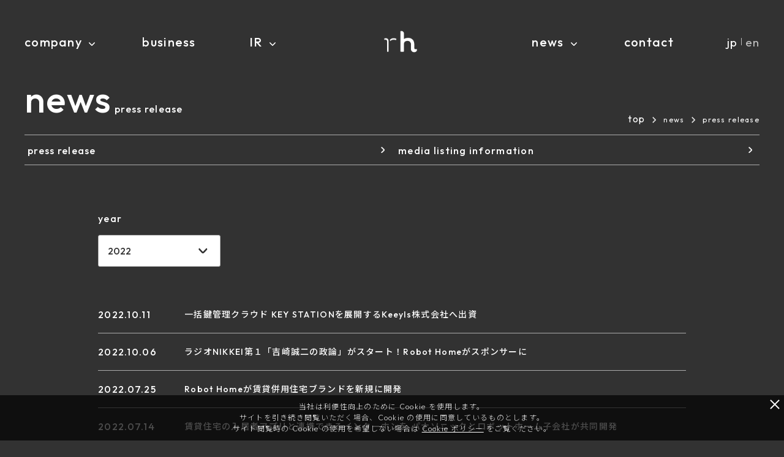

--- FILE ---
content_type: text/html; charset=UTF-8
request_url: https://corp.robothome.jp/en/news/press/2022/page/1
body_size: 21787
content:
<!doctype html>
<html lang="en">
<head>
  <!-- Google Tag Manager -->
  <script>(function(w,d,s,l,i){w[l]=w[l]||[];w[l].push({'gtm.start':
    new Date().getTime(),event:'gtm.js'});var f=d.getElementsByTagName(s)[0],
    j=d.createElement(s),dl=l!='dataLayer'?'&l='+l:'';j.async=true;j.src=
    'https://www.googletagmanager.com/gtm.js?id='+i+dl;f.parentNode.insertBefore(j,f);
  })(window,document,'script','dataLayer','GTM-TK3VKBQR');</script>
  <!-- End Google Tag Manager -->
  <meta charset="utf-8">
  <title>news | robot home Inc.</title>
  <link rel="preconnect" href="https://fonts.googleapis.com">
  <link rel="preconnect" href="https://fonts.gstatic.com" crossorigin>
  <link href="https://fonts.googleapis.com/css2?family=Outfit:wght@100..900&display=swap" rel="stylesheet">
  <link href="https://fonts.googleapis.com/css2?family=Noto+Sans+JP:wght@100..900&display=swap" rel="stylesheet">

  <meta name="description" content="This is a list of press releases from robot home Inc. develops businesses utilizing technology based on the management philosophy of "changing the world with home technology."">
  <meta name="Keywords" content="株式会社robot home,ニュース,NEWS,プレスリリース,Press Release,新着情報" />
  <meta property="og:site_name" content="robot home Inc." />
  <meta property="og:title" content="news | robot home Inc.">
  <meta property="og:description" content="This is a list of press releases from robot home Inc. develops businesses utilizing technology based on the management philosophy of "changing the world with home technology."">
  <meta property="og:type" content="article">
  <meta name="facebook-domain-verification" content="wuabx9cczrqd5tfia1qik6vkvkyc59" />
  <meta name="format-detection" content="telephone=no, email=no, address=no">

      <meta http-equiv="Content-Type" content="text/html; charset=utf-8" />
    <meta name="viewport" content="width=device-width,initial-scale=1, maximum-scale=1,user-scalable=no">
    <meta http-equiv="X-UA-Compatible" content="IE=edge">
    <meta name="format-detection" content="telephone=no">
    <meta http-equiv="Pragma" content="no-cache" />
    <meta http-equiv="cache-control" content="no-cache" />
    <meta http-equiv="expires" content="0" />
    <link rel="icon" type="image/x-icon" href="https://corp.robothome.jp/image/favicon.ico">
    <link rel="apple-touch-icon" href="https://corp.robothome.jp/image/apple-touch-icon.png" sizes="180x180">
    <meta property="og:image" content="https://corp.robothome.jp/image/ogp.png">
    <meta property="og:url" content="http://corp.robothome.jp/en/news/press/2022/page/1">
    <meta property="fb:app_id" content="1826108364356718" />
  
      <link rel="modulepreload" href="https://corp.robothome.jp/build/assets/app-BKT1kcuK.js" /><link rel="modulepreload" href="https://corp.robothome.jp/build/assets/_commonjsHelpers-Cpj98o6Y.js" /><script type="module" src="https://corp.robothome.jp/build/assets/app-BKT1kcuK.js"></script>    
      <link rel="stylesheet" media="screen,projection,handheld,print" href="https://corp.robothome.jp/css/gdpr.css">
    <link rel="preload" as="style" href="https://corp.robothome.jp/build/assets/asset-BYN3Vs3V.css" /><link rel="preload" as="style" href="https://corp.robothome.jp/build/assets/default-skin-D751kB0v.css" /><link rel="preload" as="style" href="https://corp.robothome.jp/build/assets/font-Cy6Mcd52.css" /><link rel="preload" as="style" href="https://corp.robothome.jp/build/assets/common-BW8zKHyq.css" /><link rel="stylesheet" href="https://corp.robothome.jp/build/assets/asset-BYN3Vs3V.css" /><link rel="stylesheet" href="https://corp.robothome.jp/build/assets/default-skin-D751kB0v.css" /><link rel="stylesheet" href="https://corp.robothome.jp/build/assets/font-Cy6Mcd52.css" /><link rel="stylesheet" href="https://corp.robothome.jp/build/assets/common-BW8zKHyq.css" />    <link rel="preload" as="style" href="https://corp.robothome.jp/build/assets/news-BgOFjwj_.css" /><link rel="stylesheet" href="https://corp.robothome.jp/build/assets/news-BgOFjwj_.css" />  
  <script type="application/ld+json">
  [
    {
      "@context": "https://schema.org",
      "@type": "Corporation",
      "name": "robot home Inc.",
      "alternateName": ["robot home", "robot home Inc.", "robothome", "robothome Inc."],
      "url": "https://corp.robothome.jp/",
      "logo": "https://corp.robothome.jp/image/logo/rh_logo.png"
    },
    {
      "@context": "https://schema.org",
      "@type": "Website",
      "name": "robot home Inc.",
      "url": "https://corp.robothome.jp/"
    }
  ]
  </script>

  </head>
<body>
  <!-- Google Tag Manager (noscript) -->
  <noscript><iframe src="https://www.googletagmanager.com/ns.html?id=GTM-TK3VKBQR" height="0" width="0" style="display:none;visibility:hidden"></iframe></noscript>
  <!-- End Google Tag Manager (noscript) -->

  <section id="header">
    <header>
      <div class="header_container">
        <div class="sp_logo">
          <a href="https://corp.robothome.jp">
            <img src="https://corp.robothome.jp/image/logo/robot_home_symbol_mark_wh.png" width="80px" alt="robot home Inc.">
          </a>
        </div>
        <div class="sp_logo_dg">
          <img src="https://corp.robothome.jp/image/logo/robot_home_symbol_mark_dg.png" width="80px" alt="robot home Inc.">
        </div>
  
        <nav class="spmenu_label spmenu_label_open">
          <div>
            <img class="spmenu" src="https://corp.robothome.jp/image/spmenu.svg" />
          </div>          
        </nav>
  
        <nav class="spmenu_label_dg">
          <div>
            <img class="spmenu" src="https://corp.robothome.jp/image/spmenu_dg.svg" />
          </div>          
        </nav>

        <nav class="grandnav_container">

          <div class="sp_logo_menu">
              <img src="https://corp.robothome.jp/image/logo/robot_home_symbol_mark_dg.png" width="80px" alt="robot home Inc.">
          </div>

          <nav class="spmenu_label spmenu_label_close">
            <div>
              <img class="spmenu_close" src="https://corp.robothome.jp/image/spmenu_close.svg" />
            </div>          
          </nav>
  
          <ul class="grandnav_wrapper lang_en">
            <li class="menu_list lang_en office_info">
              <div class="accordionbox">
                <a href="https://corp.robothome.jp/en/company" class="mlang-visible ja" wovn-ignore><span class="header_title">company</span></a>
                <p class="accordion_icon lang_en"><span></span><span></span></p>
              </div>
              <div class="accordionlist lang_en">
                <div class="inner">
                  <div>
                    <a href="https://corp.robothome.jp/en/company">- about us top</a>
                  </div>
                  <div>
                    <a href="https://corp.robothome.jp/en/company/message">- CEO message</a>
                  </div>
                  <div>
                    <a href="https://corp.robothome.jp/en/company/officers">- executive / advisor</a>
                  </div>
                  <div>
                    <a href="https://corp.robothome.jp/en/company/access">- location & access</a>
                  </div>
                  <div>
                    <a href="https://corp.robothome.jp/en/company/compliance">- about compliance system</a>
                  </div>
                  <div>
                    <a href="https://corp.robothome.jp/en/company/sdgs">- about SDGs</a>
                  </div>
                </div>
              </div>
            </li>
            <li>
              <div class="menubox">
                <a href="https://corp.robothome.jp/en/business" class="mlang-visible ja" wovn-ignore><span class="header_title">business</span></a>
              </div>
            </li>
            <li class="menu_list lang_en">
              <div class="accordionbox menu_ir_info lang_en">
                <a href="https://corp.robothome.jp/en/ir" class="mlang-visible ja" wovn-ignore><span class="header_title">IR</span></a>
                <p class="accordion_icon lang_en"><span></span><span></span></p>
              </div>
              <div class="accordionlist lang_en">
                <div class="inner">
                  <div>
                    <a href="https://corp.robothome.jp/en/ir">- investor relations top</a>
                  </div>
                  <div>
                    <a href="https://corp.robothome.jp/en/ir/message">- to investors</a>
                  </div>
                  <div>
                    <a href="https://corp.robothome.jp/en/ir/news">- IR news</a>
                  </div>
                  <div>
                    <a href="https://corp.robothome.jp/en/ir/highlight">- financial highlights</a>
                  </div>
                  <div>
                    <a href="https://corp.robothome.jp/en/ir/library">- IR library</a>
                  </div>
                  <div>
                    <a href="https://corp.robothome.jp/en/ir/info">- stock information</a>
                  </div>
                  <div>
                    <a href="https://corp.robothome.jp/en/ir/calendar">- IR calendar</a>
                  </div>
                  <div>
                    <a href="https://corp.robothome.jp/en/ir/legalnotice">- disclaimers</a>
                  </div>
                  <div>
                    <a href="https://corp.robothome.jp/en/ir/disclosure">- disclosure policy</a>
                  </div>
                </div>
              </div>
            </li>
            <li>
            </li>
            <li class="menu_logo">
              <a href="https://corp.robothome.jp">
                <img src="https://corp.robothome.jp/image/logo/robot_home_symbol_mark_wh.png" class="symbol_wh" width="80px" alt="robot home Inc.">
                <img src="https://corp.robothome.jp/image/logo/robot_home_symbol_mark_dg.png" class="symbol_dg" width="80px" alt="robot home Inc.">
              </a>
            </li>

            <li>
            </li>

            <li class="menu_list lang_en news_info">
              <div class="accordionbox">
                <a href="https://corp.robothome.jp/en/news/press" class="mlang-visible ja" wovn-ignore><span class="header_title">news</span></a>
                <p class="accordion_icon lang_en"><span></span><span></span></p>
              </div>
              <div class="accordionlist lang_en">
                <div class="inner">
                  <div>
                    <a href="https://corp.robothome.jp/en/news/press">- press release</a>
                  </div>
                  <div>
                    <a href="https://corp.robothome.jp/en/news/media">- media listing information</a>
                  </div>
                </div>
              </div>
            </li>

            <li>
              <div class="menubox">
                <a href="https://corp.robothome.jp/en/contact" class="mlang-visible ja" wovn-ignore><span class="header_title">contact</span></a>
              </div>
            </li>

            <!-- 言語切り替えボタン -->
            <li class="header_lang">
              <div class="header_lang_changer">
                <span class="header_title"><a class="changer_ja">jp</a></span>
              </div>
              <div class="header_lang_separator">
                <span>｜</span>
              </div>
              <div class="header_lang_changer">
                <span><a class="hlang_en disable" style="pointer-events: none;" disabled>en</a></span>
              </div>
            </li>

            <!-- 言語切り替えボタン（SP用） -->
            <li class="language_changer lang_en">
              <div class="language_icon"></div>
                <a class="changer_ja">Japanese</a>
              <div class="header_lang_separator">
                <span>｜</span>
              </div>
              <a class="changer_en disable2" style="pointer-events: none;" disabled>English</a>
            </li>
            <!-- /// -->

            <li class="spmenu_platform">
              <div class="spmenu_image_platform">
                <a href="https://robothome.jp/" target="_blank" rel="noopener noreferrer">
                    <img src="https://corp.robothome.jp/image/button_platform_sp_menu_en.png" class="img_platform_spmenu" border="0">
                </a>
              </div>
            </li>

            <li class="spmenu_logo">
              <div class="spmenu_image">
                <img class="main_logo_img_spmenu" src="https://corp.robothome.jp/image/logo/robot_home_type_logo_dg.png" alt="robot home Inc.">
              </div>
            </li>

          </ul>
        </nav>
      </div>
    </header>
  </section>

  
<main id="contents">

  <div class="contents_main_header_wrapper">
    <div class="contents_main_header">
      <div class="contents_top_text">
        news<br class="br_sp"><span>press release</span>
      </div>
      <div class="wrapper_bread">
        <section class="bread">
          <a href="https://corp.robothome.jp/en" class="bread_contents">top</a><span class="bread_arrow"></span><a href="https://corp.robothome.jp/en/news/press" class="bread_contents_jp">news</a><span class="bread_arrow"></span><p>press release</p>
        </section>
      </div>
    </div>
  </div>

  <div class="bg_contents_list">

      <div class="page_menu_list lang_en pagemenuListTop">
          <div class="inner pageMenuTop">
  <div>
    <a href="https://corp.robothome.jp/en/news/press">press release</a>
  </div>
  <div>
    <a class="rightSide" href="https://corp.robothome.jp/en/news/media">media listing information</a>
  </div>
</div>      </div>

      <div class="main_contents under_pager_padding">

        <div class="wrapper_news_contents">

          <div class="wrapper_sort_ir_news">
            <div class="head">year</div>
            <select id="select_link" class="select_year disp_pc">
              <option value="https://corp.robothome.jp/en/news/press">Latest</option>
                                <option value="https://corp.robothome.jp/en/news/press/2026/page/1" >2026</option>
                                <option value="https://corp.robothome.jp/en/news/press/2025/page/1" >2025</option>
                                <option value="https://corp.robothome.jp/en/news/press/2024/page/1" >2024</option>
                                <option value="https://corp.robothome.jp/en/news/press/2023/page/1" >2023</option>
                                <option value="https://corp.robothome.jp/en/news/press/2022/page/1"  selected >2022</option>
                                <option value="https://corp.robothome.jp/en/news/press/2021/page/1" >2021</option>
                                <option value="https://corp.robothome.jp/en/news/press/2020/page/1" >2020</option>
                                <option value="https://corp.robothome.jp/en/news/press/2019/page/1" >2019</option>
                                <option value="https://corp.robothome.jp/en/news/press/2018/page/1" >2018</option>
                                <option value="https://corp.robothome.jp/en/news/press/2017/page/1" >2017</option>
                                <option value="https://corp.robothome.jp/en/news/press/2016/page/1" >2016</option>
                                <option value="https://corp.robothome.jp/en/news/press/2015/page/1" >2015</option>
                          </select>
          </div>

          <div class="wrapper_news_list">
                                                                                                                            <a href="https://corp.robothome.jp/en/news/press/21762">
                            <span class="date avenir">
                                2022.10.11
                            </span>
                            
                        <div class='content'>一括鍵管理クラウド KEY STATIONを展開するKeeyls株式会社へ出資</div>
                        </a>
                                                                                                                                                                <a href="https://corp.robothome.jp/en/news/press/21756">
                            <span class="date avenir">
                                2022.10.06
                            </span>
                            
                        <div class='content'>ラジオNIKKEI第１「吉崎誠二の政論」がスタート！Robot Homeがスポンサーに</div>
                        </a>
                                                                                                                                                                <a href="https://corp.robothome.jp/en/news/press/21746">
                            <span class="date avenir">
                                2022.07.25
                            </span>
                            
                        <div class='content'>Robot Homeが賃貸併用住宅ブランドを新規に開発</div>
                        </a>
                                                                                                                                                                <a href="https://corp.robothome.jp/en/news/press/21736">
                            <span class="date avenir">
                                2022.07.14
                            </span>
                            
                        <div class='content'>賃貸住宅の入居者アプリと連携できるインターホンを パナソニックとロボットホーム子会社が共同開発</div>
                        </a>
                                                                                                                                                                <a href="https://corp.robothome.jp/en/news/press/21704">
                            <span class="date avenir">
                                2022.05.16
                            </span>
                            
                        <div class='content'>株式会社Robot Homeが「東京オフィス」を移設</div>
                        </a>
                                                                                                                                                                <a href="https://corp.robothome.jp/en/news/press/21699">
                            <span class="date avenir">
                                2022.04.18
                            </span>
                            
                        <div class='content'>省エネルギー性能に特化した投資用アパート「CRASTINE +e」を開発 「建築物省エネルギー性能表示制度(BELS)」の最高評価を取得</div>
                        </a>
                                                                                                                                                                <a href="https://corp.robothome.jp/en/news/press/21691">
                            <span class="date avenir">
                                2022.04.01
                            </span>
                            
                        <div class='content'>本社移転のお知らせ</div>
                        </a>
                                                                                                                                                                <a href="https://corp.robothome.jp/en/news/press/21681">
                            <span class="date avenir">
                                2022.01.31
                            </span>
                            
                        <div class='content'>働き方の多様化とDXを推進する 新オフィスを銀座に開設</div>
                        </a>
                                                          </div>
        </div>
        

    </div>

  </div>

</div>

</main>


  <section id="footer">
    <footer>

      <div class="wrapper_footer_logo">
        <a href="https://corp.robothome.jp">
            <img src="https://corp.robothome.jp/image/logo/robot_home_type_logo_dg.png" alt="株式会社robot home">
        </a>
      </div>

      <div class="renew_footer_links">
        <span class="wrapper_footer_links">
          <div class="wrapper_sns">
            <a href="https://www.instagram.com/robothome.jp/" class="icon_instagram" target="_blank" rel="noopener noreferrer"><img src="https://corp.robothome.jp/image/icon/icon_instagram.png" alt=""></a>
            <a href="https://www.facebook.com/RobotHome.inc" class="icon_facebook"  target="_blank" rel="noopener noreferrer"><img src="https://corp.robothome.jp/image/icon/icon_fb.png" alt=""></a>
            <a href="https://x.com/robothome_1435" target="_blank" rel="noopener noreferrer"><img src="https://corp.robothome.jp/image/icon/icon_x.png" alt=""></a><br />
          </div>
          <a href="https://corp.robothome.jp/en/privacy_policy" class="footer_menu policy">privacy policy</a><br />
          <a href="https://corp.robothome.jp/en/policy/social" class="footer_menu second_and_later">basic policies against anti-social forces</a><br />
          <a href="https://corp.robothome.jp/en/policy/security" class="footer_menu second_and_later security">basic policy on information security</a><br />
        </span>
      </div>
      <div class="copy avenir">
        © robot home Inc. All Rights Reserved.
      </div>

    </footer>
  </section>

  <div class="menu_grayfilter"></div>

  <!-- Yahoo Tag Manager -->
  <script type="text/javascript">
    (function () {
      var tagjs = document.createElement("script");
      var s = document.getElementsByTagName("script")[0];
      tagjs.async = true;
      tagjs.src = "//s.yjtag.jp/tag.js#site=PeqHBWK, Cq0wA6w";
      s.parentNode.insertBefore(tagjs, s);
    }());
  </script>
  <noscript>
    <iframe src="//b.yjtag.jp/iframe?c=PeqHBWK, Cq0wA6w" width="1" height="1" frameborder="0" scrolling="no" marginheight="0" marginwidth="0"></iframe>
  </noscript>
  <!-- End Yahoo Tag Manager -->
</body>
</html>


--- FILE ---
content_type: text/css
request_url: https://corp.robothome.jp/build/assets/asset-BYN3Vs3V.css
body_size: 2454
content:
@charset "UTF-8";html,body,div,span,applet,object,iframe,h1,h2,h3,h4,h5,h6,p,blockquote,pre,a,abbr,acronym,address,big,cite,code,del,dfn,em,img,ins,kbd,q,s,samp,small,strike,strong,sub,sup,tt,var,b,u,i,center,dl,dt,dd,ol,ul,li,fieldset,form,label,legend,table,caption,tbody,tfoot,thead,tr,th,td,article,aside,canvas,details,embed,figure,figcaption,footer,header,hgroup,menu,nav,output,ruby,section,summary,time,mark,audio,video,textarea,input,select{margin:0;padding:0;border:0;outline:0;font-size:100%;vertical-align:baseline;background:transparent;box-sizing:border-box}h1,h2,h3,h4,h5,h6{font-weight:400}li{list-style-type:none}html{font-size:6.25%;width:100%;height:100%}body{width:100%;height:100%;position:relative;-webkit-text-size-adjust:none;line-height:1}article,aside,details,figcaption,figure,footer,header,hgroup,menu,nav,section{display:block}nav ul{list-style:none}blockquote,q{quotes:none}blockquote:before,blockquote:after,q:before,q:after{content:"";content:none}a{margin:0;padding:0;border:0;font-size:100%;vertical-align:baseline;background:transparent;text-decoration:none}ins{background-color:#ff9;color:#000;text-decoration:none}mark{background-color:#ff9;color:#000;font-style:italic;font-weight:700}del{text-decoration:line-through}abbr[title],dfn[title]{border-bottom:1px dotted #000;cursor:help}table{border-collapse:collapse;border-spacing:0}hr{display:block;height:1px;border:0;border-top:1px solid #cccccc;margin:1em 0;padding:0}input,select{vertical-align:middle}.clearfix:after{content:"";display:block;height:0;clear:both}.t-left{text-align:left}.t-center{text-align:center}.t-right{text-align:right}.wide_br{display:block}.narrow_br{display:none}@media screen and (max-width: 960px){.wide_br{display:none}.narrow_br{display:block}}.col1{width:8.3333333333%;padding:0 10px}.col2{width:16.6666666667%;padding:0 10px}.col3{width:25%;padding:0 10px}.col4{width:33.3333333333%;padding:0 10px}.col5{width:41.6666666667%;padding:0 10px}.col6{width:50%;padding:0 10px}.col7{width:58.3333333333%;padding:0 10px}.col8{width:66.6666666667%;padding:0 10px}.col9{width:75%;padding:0 10px}.col10{width:83.3333333333%;padding:0 10px}.col11{width:91.6666666667%;padding:0 10px}.col12{width:100%;padding:0 10px}


--- FILE ---
content_type: text/css
request_url: https://corp.robothome.jp/build/assets/font-Cy6Mcd52.css
body_size: 11966
content:
@charset "UTF-8";body{font-family:Outfit,Noto Sans JP,sans-serif;font-size:16px;font-size:16rem;color:#323232;letter-spacing:.08em;line-height:1.4;font-weight:200}input,select,button,textarea{font-family:inherit}.avenir{font-family:Outfit,Noto Sans JP,sans-serif}.jp_font{font-family:Noto Sans JP,sans-serif}h1,h2,h3,h4,h5,h6{font-weight:200}@media screen and (max-width: 1200px){body{font-size:15px;font-size:15rem}}@media screen and (max-width: 768px){body{font-size:13px;font-size:13rem}}.afs10{font-size:10px;font-size:10rem}.afs11{font-size:11px;font-size:11rem}.afs12{font-size:12px;font-size:12rem}.afs13{font-size:13px;font-size:13rem}.afs14{font-size:14px;font-size:14rem}.afs15{font-size:15px;font-size:15rem}.afs16{font-size:16px;font-size:16rem}.afs17{font-size:17px;font-size:17rem}.afs18{font-size:18px;font-size:18rem}.afs19{font-size:19px;font-size:19rem}.afs20{font-size:20px;font-size:20rem}.afs21{font-size:21px;font-size:21rem}.afs22{font-size:22px;font-size:22rem}.afs23{font-size:23px;font-size:23rem}.afs24{font-size:24px;font-size:24rem}.afs25{font-size:25px;font-size:25rem}.afs26{font-size:26px;font-size:26rem}.afs27{font-size:27px;font-size:27rem}.afs28{font-size:28px;font-size:28rem}.afs29{font-size:29px;font-size:29rem}.afs30{font-size:30px;font-size:30rem}.afs31{font-size:31px;font-size:31rem}.afs32{font-size:32px;font-size:32rem}.afs33{font-size:33px;font-size:33rem}.afs34{font-size:34px;font-size:34rem}.afs35{font-size:35px;font-size:35rem}.afs36{font-size:36px;font-size:36rem}.afs37{font-size:37px;font-size:37rem}.afs38{font-size:38px;font-size:38rem}.afs39{font-size:39px;font-size:39rem}.afs40{font-size:40px;font-size:40rem}.ffs10{font-size:10px;font-size:10rem}@media screen and (max-width: 600px){.ffs10{font-size:8px;font-size:8rem}}.ffs11{font-size:11px;font-size:11rem}@media screen and (max-width: 600px){.ffs11{font-size:9px;font-size:9rem}}.ffs12{font-size:12px;font-size:12rem}@media screen and (max-width: 600px){.ffs12{font-size:10px;font-size:10rem}}.ffs13{font-size:13px;font-size:13rem}@media screen and (max-width: 600px){.ffs13{font-size:10px;font-size:10rem}}.ffs14{font-size:14px;font-size:14rem}@media screen and (max-width: 600px){.ffs14{font-size:11px;font-size:11rem}}.ffs15{font-size:15px;font-size:15rem}@media screen and (max-width: 600px){.ffs15{font-size:12px;font-size:12rem}}.ffs16{font-size:16px;font-size:16rem}@media screen and (max-width: 600px){.ffs16{font-size:13px;font-size:13rem}}.ffs17{font-size:17px;font-size:17rem}@media screen and (max-width: 600px){.ffs17{font-size:14px;font-size:14rem}}.ffs18{font-size:18px;font-size:18rem}@media screen and (max-width: 600px){.ffs18{font-size:14px;font-size:14rem}}.ffs19{font-size:19px;font-size:19rem}@media screen and (max-width: 600px){.ffs19{font-size:15px;font-size:15rem}}.ffs20{font-size:20px;font-size:20rem}@media screen and (max-width: 600px){.ffs20{font-size:16px;font-size:16rem}}.ffs21{font-size:21px;font-size:21rem}@media screen and (max-width: 600px){.ffs21{font-size:17px;font-size:17rem}}.ffs22{font-size:22px;font-size:22rem}@media screen and (max-width: 600px){.ffs22{font-size:18px;font-size:18rem}}.ffs23{font-size:23px;font-size:23rem}@media screen and (max-width: 600px){.ffs23{font-size:18px;font-size:18rem}}.ffs24{font-size:24px;font-size:24rem}@media screen and (max-width: 600px){.ffs24{font-size:19px;font-size:19rem}}.ffs25{font-size:25px;font-size:25rem}@media screen and (max-width: 600px){.ffs25{font-size:20px;font-size:20rem}}.ffs26{font-size:26px;font-size:26rem}@media screen and (max-width: 600px){.ffs26{font-size:21px;font-size:21rem}}.ffs27{font-size:27px;font-size:27rem}@media screen and (max-width: 600px){.ffs27{font-size:22px;font-size:22rem}}.ffs28{font-size:28px;font-size:28rem}@media screen and (max-width: 600px){.ffs28{font-size:22px;font-size:22rem}}.ffs29{font-size:29px;font-size:29rem}@media screen and (max-width: 600px){.ffs29{font-size:23px;font-size:23rem}}.ffs30{font-size:30px;font-size:30rem}@media screen and (max-width: 600px){.ffs30{font-size:24px;font-size:24rem}}.ffs31{font-size:31px;font-size:31rem}@media screen and (max-width: 600px){.ffs31{font-size:25px;font-size:25rem}}.ffs32{font-size:32px;font-size:32rem}@media screen and (max-width: 600px){.ffs32{font-size:26px;font-size:26rem}}.ffs33{font-size:33px;font-size:33rem}@media screen and (max-width: 600px){.ffs33{font-size:26px;font-size:26rem}}.ffs34{font-size:34px;font-size:34rem}@media screen and (max-width: 600px){.ffs34{font-size:27px;font-size:27rem}}.ffs35{font-size:35px;font-size:35rem}@media screen and (max-width: 600px){.ffs35{font-size:28px;font-size:28rem}}.ffs36{font-size:36px;font-size:36rem}@media screen and (max-width: 600px){.ffs36{font-size:29px;font-size:29rem}}.ffs37{font-size:37px;font-size:37rem}@media screen and (max-width: 600px){.ffs37{font-size:30px;font-size:30rem}}.ffs38{font-size:38px;font-size:38rem}@media screen and (max-width: 600px){.ffs38{font-size:30px;font-size:30rem}}.ffs39{font-size:39px;font-size:39rem}@media screen and (max-width: 600px){.ffs39{font-size:31px;font-size:31rem}}.ffs40{font-size:40px;font-size:40rem}@media screen and (max-width: 600px){.ffs40{font-size:32px;font-size:32rem}}.vfs10{font-size:10px;font-size:10rem;font-size:.97656vw}@media screen and (max-width: 600px){.vfs10{font-size:8px;font-size:8rem}}@media screen and (min-width: 1024px){.vfs10{font-size:10px;font-size:10rem}}.vfs11{font-size:11px;font-size:11rem;font-size:1.07422vw}@media screen and (max-width: 600px){.vfs11{font-size:9px;font-size:9rem}}@media screen and (min-width: 1024px){.vfs11{font-size:11px;font-size:11rem}}.vfs12{font-size:12px;font-size:12rem;font-size:1.17188vw}@media screen and (max-width: 600px){.vfs12{font-size:10px;font-size:10rem}}@media screen and (min-width: 1024px){.vfs12{font-size:12px;font-size:12rem}}.vfs13{font-size:13px;font-size:13rem;font-size:1.26953vw}@media screen and (max-width: 600px){.vfs13{font-size:10px;font-size:10rem}}@media screen and (min-width: 1024px){.vfs13{font-size:13px;font-size:13rem}}.vfs14{font-size:14px;font-size:14rem;font-size:1.36719vw}@media screen and (max-width: 600px){.vfs14{font-size:11px;font-size:11rem}}@media screen and (min-width: 1024px){.vfs14{font-size:14px;font-size:14rem}}.vfs15{font-size:15px;font-size:15rem;font-size:1.46484vw}@media screen and (max-width: 600px){.vfs15{font-size:12px;font-size:12rem}}@media screen and (min-width: 1024px){.vfs15{font-size:15px;font-size:15rem}}.vfs16{font-size:16px;font-size:16rem;font-size:1.5625vw}@media screen and (max-width: 600px){.vfs16{font-size:13px;font-size:13rem}}@media screen and (min-width: 1024px){.vfs16{font-size:16px;font-size:16rem}}.vfs17{font-size:17px;font-size:17rem;font-size:1.66016vw}@media screen and (max-width: 600px){.vfs17{font-size:14px;font-size:14rem}}@media screen and (min-width: 1024px){.vfs17{font-size:17px;font-size:17rem}}.vfs18{font-size:18px;font-size:18rem;font-size:1.75781vw}@media screen and (max-width: 600px){.vfs18{font-size:14px;font-size:14rem}}@media screen and (min-width: 1024px){.vfs18{font-size:18px;font-size:18rem}}.vfs19{font-size:19px;font-size:19rem;font-size:1.85547vw}@media screen and (max-width: 600px){.vfs19{font-size:15px;font-size:15rem}}@media screen and (min-width: 1024px){.vfs19{font-size:19px;font-size:19rem}}.vfs20{font-size:20px;font-size:20rem;font-size:1.95313vw}@media screen and (max-width: 600px){.vfs20{font-size:16px;font-size:16rem}}@media screen and (min-width: 1024px){.vfs20{font-size:20px;font-size:20rem}}.vfs21{font-size:21px;font-size:21rem;font-size:2.05078vw}@media screen and (max-width: 600px){.vfs21{font-size:17px;font-size:17rem}}@media screen and (min-width: 1024px){.vfs21{font-size:21px;font-size:21rem}}.vfs22{font-size:22px;font-size:22rem;font-size:2.14844vw}@media screen and (max-width: 600px){.vfs22{font-size:18px;font-size:18rem}}@media screen and (min-width: 1024px){.vfs22{font-size:22px;font-size:22rem}}.vfs23{font-size:23px;font-size:23rem;font-size:2.24609vw}@media screen and (max-width: 600px){.vfs23{font-size:18px;font-size:18rem}}@media screen and (min-width: 1024px){.vfs23{font-size:23px;font-size:23rem}}.vfs24{font-size:24px;font-size:24rem;font-size:2.34375vw}@media screen and (max-width: 600px){.vfs24{font-size:19px;font-size:19rem}}@media screen and (min-width: 1024px){.vfs24{font-size:24px;font-size:24rem}}.vfs25{font-size:25px;font-size:25rem;font-size:2.44141vw}@media screen and (max-width: 600px){.vfs25{font-size:20px;font-size:20rem}}@media screen and (min-width: 1024px){.vfs25{font-size:25px;font-size:25rem}}.vfs26{font-size:26px;font-size:26rem;font-size:2.53906vw}@media screen and (max-width: 600px){.vfs26{font-size:21px;font-size:21rem}}@media screen and (min-width: 1024px){.vfs26{font-size:26px;font-size:26rem}}.vfs27{font-size:27px;font-size:27rem;font-size:2.63672vw}@media screen and (max-width: 600px){.vfs27{font-size:22px;font-size:22rem}}@media screen and (min-width: 1024px){.vfs27{font-size:27px;font-size:27rem}}.vfs28{font-size:28px;font-size:28rem;font-size:2.73438vw}@media screen and (max-width: 600px){.vfs28{font-size:22px;font-size:22rem}}@media screen and (min-width: 1024px){.vfs28{font-size:28px;font-size:28rem}}.vfs29{font-size:29px;font-size:29rem;font-size:2.83203vw}@media screen and (max-width: 600px){.vfs29{font-size:23px;font-size:23rem}}@media screen and (min-width: 1024px){.vfs29{font-size:29px;font-size:29rem}}.vfs30{font-size:30px;font-size:30rem;font-size:2.92969vw}@media screen and (max-width: 600px){.vfs30{font-size:24px;font-size:24rem}}@media screen and (min-width: 1024px){.vfs30{font-size:30px;font-size:30rem}}.vfs31{font-size:31px;font-size:31rem;font-size:3.02734vw}@media screen and (max-width: 600px){.vfs31{font-size:25px;font-size:25rem}}@media screen and (min-width: 1024px){.vfs31{font-size:31px;font-size:31rem}}.vfs32{font-size:32px;font-size:32rem;font-size:3.125vw}@media screen and (max-width: 600px){.vfs32{font-size:26px;font-size:26rem}}@media screen and (min-width: 1024px){.vfs32{font-size:32px;font-size:32rem}}.vfs33{font-size:33px;font-size:33rem;font-size:3.22266vw}@media screen and (max-width: 600px){.vfs33{font-size:26px;font-size:26rem}}@media screen and (min-width: 1024px){.vfs33{font-size:33px;font-size:33rem}}.vfs34{font-size:34px;font-size:34rem;font-size:3.32031vw}@media screen and (max-width: 600px){.vfs34{font-size:27px;font-size:27rem}}@media screen and (min-width: 1024px){.vfs34{font-size:34px;font-size:34rem}}.vfs35{font-size:35px;font-size:35rem;font-size:3.41797vw}@media screen and (max-width: 600px){.vfs35{font-size:28px;font-size:28rem}}@media screen and (min-width: 1024px){.vfs35{font-size:35px;font-size:35rem}}.vfs36{font-size:36px;font-size:36rem;font-size:3.51563vw}@media screen and (max-width: 600px){.vfs36{font-size:29px;font-size:29rem}}@media screen and (min-width: 1024px){.vfs36{font-size:36px;font-size:36rem}}.vfs37{font-size:37px;font-size:37rem;font-size:3.61328vw}@media screen and (max-width: 600px){.vfs37{font-size:30px;font-size:30rem}}@media screen and (min-width: 1024px){.vfs37{font-size:37px;font-size:37rem}}.vfs38{font-size:38px;font-size:38rem;font-size:3.71094vw}@media screen and (max-width: 600px){.vfs38{font-size:30px;font-size:30rem}}@media screen and (min-width: 1024px){.vfs38{font-size:38px;font-size:38rem}}.vfs39{font-size:39px;font-size:39rem;font-size:3.80859vw}@media screen and (max-width: 600px){.vfs39{font-size:31px;font-size:31rem}}@media screen and (min-width: 1024px){.vfs39{font-size:39px;font-size:39rem}}.vfs40{font-size:40px;font-size:40rem;font-size:3.90625vw}@media screen and (max-width: 600px){.vfs40{font-size:32px;font-size:32rem}}@media screen and (min-width: 1024px){.vfs40{font-size:40px;font-size:40rem}}


--- FILE ---
content_type: text/css
request_url: https://corp.robothome.jp/build/assets/common-BW8zKHyq.css
body_size: 28372
content:
@charset "UTF-8";body{background-color:#323232;overflow-x:hidden;color:#323232}a{color:#fff}select{color:#323232}.visually_hidden,.symbol_dg,.sp_logo_dg,.spmenu_label_dg,.lang_en .en_nodisp{display:none}.menu_logo img{transition:opacity .3s}.menu_logo img:hover{opacity:.6}.sp_logo img{transition:opacity .3s}.sp_logo img:hover{opacity:.6}.header_lang_separator{display:-webkit-flex;display:flex;-webkit-justify-content:center;justify-content:center;-webkit-align-items:center;align-items:center;font-size:12px;font-weight:400;color:#fff;letter-spacing:1px}#footer{background:#e4d8cc}.wrapper_sns{padding:0;border-bottom:0;text-align:left}.wrapper_sns a{width:40px;height:40px}.footer_menu:hover{opacity:.6;transition:.3s}.renew_footer_links{text-align:right}.renew_footer_links>span>a{font-size:12px;line-height:24px;color:#343434;display:inline-block;padding:0;transition:opacity .3s;font-weight:500}.renew_footer_links>span{display:inline-block;text-align:left}.copy{font-size:11px;font-weight:500;color:#343434;letter-spacing:.8px}.category-btn{font-weight:400;font-style:normal;font-size:20px;letter-spacing:.03em;position:absolute;width:23.2%;transition:opacity .3s}@media (hover: hover){.category-btn:hover:before{transform:translate(15px) skew(40deg)}.category-btn:hover:after{transform:translate(15px)}.category-btn:hover{opacity:.6}}@media (hover: none){.category-btn:active:before{transform:translate(15px) skew(40deg)}.category-btn:active:after{transform:translate(15px)}}.category-btn:before{content:"";position:absolute;bottom:7px;left:276px;width:4px;height:10px;background:#fff;transform:skew(40deg);border-radius:2px 2px 5px 0;transition:all .4s}.category-btn:after{content:"";position:absolute;bottom:7px;left:123px;width:160px;height:3px;background:#fff;border-radius:5px 5px 0 0;transition:all .4s}.wrapper_bread{text-align:right;position:relative;top:105%;z-index:20;-ms-overflow-style:none;scrollbar-width:none}.wrapper_bread::-webkit-scrollbar{display:none}.wrapper_bread>.bread{max-width:1200px;margin:0 auto;height:40px;padding-top:18px;white-space:nowrap}.wrapper_bread>.bread .bread_arrow{background:url(https://corp.robothome.jp/build/assets/bread_arrow-BjJH78Qn.png);width:20px;height:20px;background-position:center;background-repeat:no-repeat;background-size:20px;display:inline-block;margin:3px 5px 0;vertical-align:top}.wrapper_bread>.bread .bread_contents:hover{opacity:.6;transition:.3s}.wrapper_bread>.bread .bread_contents_jp:hover{opacity:.6;transition:.3s}.bread a{font-weight:400}.bread p{font-size:12px;font-weight:400;color:#fff;line-height:16px;display:inline-block}.bg_contents_list{max-width:1280px;padding:0 40px;margin:0 auto;position:relative}.bg_contents_list .top_text{padding-top:72px;padding-left:20px}.bg_contents_list .title{font-size:40px;font-weight:400;color:#fff;line-height:26px;margin-bottom:15px}.bg_contents_list .subtitle{font-size:14px;font-weight:200;color:#fff;line-height:26px;margin-bottom:32px}.contents_main_header{max-width:1280px;padding-left:40px;padding-right:40px;height:100px;margin:0 auto;position:relative}.contents_main_header_wrapper>.contents_main_header .contents_top_text{font-size:60px;font-weight:500;color:#fff;position:absolute;top:60%}.contents_main_header_wrapper>.contents_main_header .contents_top_text>span{padding-left:5px;font-size:16px;font-weight:500;color:#fff}.wrapper_sns .icon_instagram{width:29px}.wrapper_sns .icon_facebook{margin-left:4px}.wrapper_bread .bread .bread_contents{font-size:16px}.wrapper_bread .bread .bread_contents_jp{font-size:12px}.wrapper_top_btn{text-align:center;position:relative}.btn_to_top{width:100%;height:65px;border-radius:3px;border:1px solid #acacac;background-color:#323232;text-align:center;font-size:14px;font-weight:500;line-height:20px;color:#fff;cursor:pointer;transition:.3s}.btn_to_top.lang_en{font-size:16px;letter-spacing:.8px}.btn_to_top:after{content:"";background-repeat:no-repeat;background-size:100%;display:inline-block;background-image:url(https://corp.robothome.jp/build/assets/right_arrow-v6PE_gAc.png);width:24px;height:24px;position:absolute;top:50%;right:32px;transform:translateY(-50%);transition:all .3s}.btn_to_top:hover{background-color:#474747}@media screen and (min-width: 850px){.br_sp{display:none}.br_pc,.main_pc{display:block}.main_sp{display:none}.menu_logo{display:block}.wrapper_error_form{min-width:850px;max-width:960px;margin:114px auto 0;padding:0 120px 140px}.wrapper_error_form .error_number{font-size:100px;font-weight:500;color:#fff;text-align:center;margin-bottom:40px}.wrapper_error_form .error_txt{font-size:26px;font-weight:500;color:#fff;text-align:center;margin-bottom:80px;line-height:39px}.wrapper_error_form .error_txt_sub{font-size:16px;font-weight:500;line-height:24px;color:#fff;text-align:center;margin-bottom:80px;margin-top:-40px}.header_sub_contents{position:relative;height:120px;background:#efeff4}.header_sub_contents .title{position:absolute;width:100%;top:50%;transform:translateY(-50%)}.header_sub_contents .sub{font-size:12px;font-weight:400;color:#111;max-width:1200px;min-width:849px;vertical-align:middle;margin:6px auto 0}.header_sub_contents h1{font-size:26px;font-weight:500;line-height:39px;color:#111;max-width:1200px;min-width:849px;vertical-align:middle;margin:0 auto}.header_sub_contents h2{font-size:22px;font-weight:500;line-height:39px;color:#111;max-width:1200px;min-width:849px;vertical-align:middle;margin:0 auto}.main_contents{display:block}.header_subtitle{font-size:10px;font-weight:lighter;font-family:Noto Sans Japanese,sans-serif}.pc_noDisp,.grandnav_container .language_changer{display:none}body{height:auto;opacity:0;transition:opacity .3s ease;visibility:hidden}#bgvid{width:100%;height:100%;object-fit:cover}#contents{padding-top:60px}#contents.top{padding-top:0}#header{opacity:1;position:fixed;top:0;left:0;width:100%;height:138px;z-index:111;transition:top .3s}.page_menu_list{width:100%;height:auto;padding:60px 0 0}.page_menu_list>.pageMenuTop{border-top:1px solid #acacac}.page_menu_list>.inner{display:-webkit-box;display:-ms-flexbox;display:flex;min-width:850px;max-width:1200px;margin:0 auto;padding:0;text-align:left}.page_menu_list>.inner>div{width:50%;display:-webkit-box;display:-ms-flexbox;display:flex;padding:0}.page_menu_list>.inner a{position:relative;display:-webkit-box;display:-ms-flexbox;display:flex;width:100%;height:49px;border-bottom:1px solid #acacac;font-size:14px;font-weight:500;line-height:26px;color:#fff;background-image:url(https://corp.robothome.jp/build/assets/menu_arrow-BABhMlVp.png);background-position:98% 50%;background-size:6px;background-repeat:no-repeat;transition:color .3s;padding:12px 0 12px 5px}.page_menu_list.lang_en>.inner a{font-size:16px}.page_menu_list>.inner .rightSide{padding-left:10px}.page_menu_list>.inner>div:hover{background-color:#ffffff0d;transition:.3s}.slide-up{top:0!important}.slide-down{top:-90px!important}.header_container{max-width:1280px;min-width:849px;margin:0 auto;height:138px;padding-right:40px;padding-left:40px}.header_container>.logo_container{display:inline-block;width:119px;padding-top:22px;margin-right:3px}.header_container>.logo_container img{transition:opacity .3s}.header_container>.logo_container img:hover{opacity:.6}.grandnav_wrapper{display:-webkit-flex;display:flex;-webkit-justify-content:space-between;justify-content:space-between}.grandnav_wrapper li{display:-webkit-flex;display:flex;-webkit-align-items:center;align-items:center;height:60px}.grandnav_wrapper>li{text-align:left}.lang_en .grandnav_wrapper li{padding-left:10px;margin-left:15px}.grandnav_wrapper li>a{display:inline-block;font-size:16px;font-weight:400;line-height:16px;color:#fff;letter-spacing:1px}.lang_en .grandnav_wrapper li>a{font-size:14px}.grandnav_wrapper .menubox a:hover{color:#c8c8c8;transition:.3s}.grandnav_container{position:relative;top:50%;transform:translateY(-50%);font-size:0;margin-left:auto;margin-right:auto;max-width:1200px;min-width:849px}.spmenu_label,.spmenu_dg,.sp_logo,.sp_logo_menu{display:none}.accordion_icon,.accordion_icon span{display:inline-block;transition:all .4s;box-sizing:border-box}.accordion_icon{position:relative;width:8px;height:8px;top:-18px;margin-left:2px}.accordion_icon.lang_en{top:-2px}.accordion_icon span{position:absolute;left:4px;width:100%;height:2px;border-radius:2px;-webkit-border-radius:2px;-ms-border-radius:2px;-moz-border-radius:2px;-o-border-radius:2px}.accordion_icon span:nth-of-type(1){display:inline-block;top:0;width:8px;height:8px;margin:0 5px;border-bottom:2px solid #fff;border-right:2px solid #fff;transform:rotate(45deg)}.accordion_icon span:nth-of-type(2){display:none}.accordion_icon.active span:nth-of-type(1){display:none}.accordion_icon.active span:nth-of-type(2){display:inline-block;width:8px;height:8px;margin:0 5px;border-top:2px solid #c8c8c8;border-left:2px solid #c8c8c8;transform:rotate(45deg);transition:.3s}.wrapper_nav_logo{display:none}.menu_grayfilter{position:absolute;top:0;left:0;z-index:-1;width:100%;height:100%;opacity:0;background:#000000b3;transition:opacity .3s ease,left 0s ease .3s}.menu_list{position:relative}.accordionlist{display:none;width:100%;height:auto;position:absolute;left:-15px;top:60px;transition:top .8s}.accordionlist>.inner{display:block;min-width:320px;max-width:480px;padding:0;text-align:left}.accordionlist>.inner a{position:relative;display:inline-block;font-size:12px;font-weight:500;color:#fff;transition:color .3s;padding:6px 0 6px 16px}.accordionlist>.inner a:hover:before{width:100%}.accordionlist>.inner a:hover{color:#c8c8c8}.lang_en .accordionlist>.inner a{font-size:14px}.grandnav_wrapper .accordionbox a,.grandnav_wrapper .menubox a{color:#fff;text-align:left;display:inline-block;line-height:16px}.lang_en .grandnav_wrapper .accordionbox a{width:auto;font-size:12px}.grandnav_wrapper .accordionbox a.active{color:#c8c8c8}.grandnav_wrapper>li:nth-child(10){display:none}.grandnav_wrapper>li:nth-child(11){display:none}.grandnav_wrapper>li:nth-child(12){display:none}.spmenu_platform,.spmenu_logo{display:none}.header_lang{display:inline-block}.header_lang_changer{display:-webkit-flex;display:flex;-webkit-justify-content:center;justify-content:center;-webkit-align-items:center;align-items:center;font-size:19px;font-weight:400;color:#fff;letter-spacing:1px;cursor:pointer}.changer_ja:hover,.hlang_en:hover{color:#c8c8c8;transition:.3s}.header_lang_changer:hover,.header_lang_changer.hlang_active{color:#c8c8c8}.header_lang_changer img{margin-left:5px}.wrapper_contents_title{background:#fffffff2;border-bottom:1px solid #e5e5e5;height:48px;margin:0 auto;padding-top:16px;transition:top .3s;width:100%;position:fixed;top:60px;z-index:10;cursor:pointer}.contents_title{font-size:14px;font-weight:500;color:#111;max-width:1440px;min-width:849px;letter-spacing:normal;line-height:17px;left:0;right:0;margin:0 auto}.slide-up_header{top:0!important;position:fixed;z-index:10}.slide-down_header{top:60px!important;position:fixed}.contents_title .wrapper_related_content{display:inline-block;float:right}.contents_title .wrapper_related_content>a{display:inline-block;font-size:12px;line-height:17px;color:#343434;margin-left:40px}.lang_en .contents_title .wrapper_related_content>a{display:inline-block;font-size:12px;line-height:17px;color:#343434;margin-left:20px}.wrapper_contents{min-width:850px;max-width:1200px;margin:0 auto;padding-bottom:40px;padding-left:120px;padding-right:120px}.wrapper_contents.addTop{margin-top:114px}.wrapper_contents.addBottom{margin-bottom:100px}.wrapper_message{background:#fff}.wrapper_message>.head{font-size:37px;line-height:48px;font-weight:700;color:#111;margin-bottom:32px}.wrapper_message>p{font-size:14px;font-weight:500;line-height:24px;color:#343434}.menu_header{display:-webkit-box;display:-ms-flexbox;display:flex;align-items:flex-end;padding-bottom:12px;width:1200px;margin:0 auto}.menu_header .menu_title{font-size:26px;font-weight:500;color:#fff;margin-bottom:0;line-height:26px}.menu_header .menu_sub_title{font-size:14px;font-weight:500;color:#fff;padding-left:17px;margin-bottom:0;line-height:16px}.page_menu_list_bottom{padding-top:54px;padding-bottom:60px}#footer{padding:36px 0 20px}#footer footer{max-width:1280px;min-width:849px;margin:0 auto;padding:0 40px}.wrapper_footer_logo{text-align:left}.wrapper_footer_logo a{display:inline-block;width:450px}.wrapper_footer_logo a img{width:100%;transition:opacity .3s}.wrapper_footer_logo a:hover img{opacity:.6}.wrapper_sns a{display:inline-block;width:32px}.wrapper_sns a img{width:100%;transition:opacity .3s}.wrapper_sns a:hover img{opacity:.6}.copy{position:absolute;bottom:23px;line-height:15px;padding-top:0;text-align:left}.news_top{padding:80px 0 0;bottom:20px;width:100%;position:absolute}.news_top>.news_tab_contents{width:980px;margin:0 auto}.news_tab_contents .tab_content{width:319px;height:204px;border-radius:6px;background:#ffffffe6;display:inline-block;padding:0;vertical-align:top;margin-right:10px;margin-bottom:-50px;transition:margin-bottom .9s,opacity .9s;transform:translateZ(0);opacity:0;visibility:hidden}.news_tab_contents .tab_content .head{font-size:18px;font-weight:700;color:#111;line-height:24px;margin-bottom:20px;padding:20px 0 0 20px}.news_tab_contents .tab_content .head a{display:inline-block;font-size:14px;font-weight:700;color:#c8c8c8;line-height:24px;float:right}.slider_top_news{height:95px}.slider_top_news a .date,.slider_top_news div .date{font-size:14px;font-weight:600;color:#343434;line-height:16px;margin-bottom:4px;padding:0 0 0 20px}.slider_top_news div .content{font-size:14px;font-weight:500;line-height:20px;color:#343434;padding:0 20px}.slider_top_news a .content{font-size:14px;font-weight:500;line-height:20px;color:#c8c8c8;padding:0 20px}.tab_content>.news_top_navi{height:44px}.tab_content>.news_top_navi a{display:inline-block;height:44px;width:231px;text-align:right;float:right;border-top:1px solid #e5e5e5;font-size:14px;font-weight:700;color:#c8c8c8;line-height:24px;padding:10px 40px 0 0}.news_tab_contents>.head{font-size:26px;font-weight:700;color:#111;line-height:39px;margin-bottom:32px}.news_tab_contents .tab_content:last-of-type{margin-right:0}.wrapper_sort_ir_details{margin-bottom:60px}.wrapper_sort_ir_details>.head{font-size:14px;font-weight:500;line-height:24px;color:#343434;margin-bottom:8px}.wrapper_sort_ir_details .btn{display:inline-block;width:96px;height:44px;border-radius:3px;background:#fff;box-shadow:0 2px 4px #0000000a,0 0 2px #0000000a;margin-right:10px;text-align:center;font-size:14px;font-weight:500;line-height:19px;padding-top:13px;cursor:pointer}.wrapper_sort_ir_details .btn.active{color:#fff;background:#c8c8c8;box-shadow:0 2px 2px #0000003d,0 0 2px #0000001f}.wrapper_ir_details_list{border-top:1px solid #e5e5e5;margin-bottom:60px}.wrapper_ir_details_list a{display:table;width:100%;border-bottom:1px solid #e5e5e5;padding:24px 0}.wrapper_ir_details_list a .date{display:table-cell;width:131px;font-size:16px;font-weight:600;line-height:24px;color:#fff}.wrapper_ir_details_list a .title{display:table-cell;font-size:16px;font-weight:500;line-height:24px;color:#c8c8c8;padding-right:44px}.empty_ir_details{display:none;padding:20px 0}.renew_footer_links{padding-top:20px}.g-recaptcha{display:inline-block}.top_title_text{padding-top:72px}.top_title_text .title{font-size:30px;font-weight:500;color:#fff;line-height:41px;margin-bottom:0}.top_title_text .subtitle{font-size:12px;font-weight:500;color:#fff;line-height:25px;margin-bottom:35px}.top_title_text.addTop{margin-top:42px}}@media screen and (max-width: 849px){.bg_contents_list{width:100%;padding:0 30px}.menu_logo{display:none}.header_subtitle{line-height:30px;font-size:10px;font-weight:lighter}.menu_list{padding-bottom:15px}.menu_list.lang_en{padding-bottom:45px}.sp_none{display:none}.privacy_image{text-align:right}.contents_main_header_wrapper>.contents_main_header{padding-left:30px;padding-right:30px;height:70px}.contents_main_header_wrapper>.contents_main_header .contents_top_text{top:10px}.contents_main_header_wrapper>.contents_main_header .contents_top_text>span{vertical-align:top;padding-left:0}.wrapper_contents.addTop{margin-top:111px}.wrapper_contents{padding-bottom:36px}.wrapper_error_form{padding:0 0 100px;width:100%;min-width:auto}.wrapper_error_form .error_number{font-size:80px;font-weight:500;color:#fff;text-align:center;margin-bottom:40px}.wrapper_error_form .error_txt{font-size:18px;font-weight:500;color:#fff;text-align:center;margin-bottom:80px;line-height:32px}.wrapper_error_form .error_txt_sub{font-size:14px;font-weight:500;line-height:24px;color:#fff;text-align:center;margin-bottom:80px;margin-top:-40px}.category-btn{font-size:18px;width:26.2%}.main_pc{display:none}.main_sp{display:block}.side_navigation{display:none}.header_sub_contents{position:relative;height:60px;background:#efeff4}.header_sub_contents.tall{height:100px}.header_sub_contents .title{position:absolute;width:100%;top:50%;transform:translateY(-50%);padding-left:20px}.header_sub_contents h1{font-size:20px;font-weight:500;line-height:24px;color:#111;vertical-align:middle;margin:0 auto}.header_sub_contents h2{font-size:18px;font-weight:500;line-height:24px;color:#111;vertical-align:middle;margin:0 auto}.header_sub_contents .sub{font-size:14px;font-weight:400;color:#111;vertical-align:middle;margin:6px auto 0}.title_tech_adv{padding:20px 20px 10px;font-size:18px;font-weight:500;color:#111}.xj_chart_table_caption{display:none}.br_sp{display:block}.br_pc,.header_lang,#footer .language_changer,.main_image_pc,.content_title_pc{display:none}body{opacity:0;transition:opacity .3s ease;visibility:hidden}.header_lang_separator{color:#323232;padding-left:10px;padding-right:10px}.page_menu_list{width:100%;padding:80px 0 91px}.pagemenuListTop{padding-top:85px}.page_menu_list>.pageMenuTop{border-top:1px solid #acacac}.page_menu_list>.inner{display:-webkit-box;display:-ms-flexbox;display:flex;flex-wrap:wrap;margin:0 auto;padding:0;text-align:left}.page_menu_list>.inner>div{width:100%;display:-webkit-box;display:-ms-flexbox;display:flex;padding:0}.page_menu_list>.inner a{position:relative;display:-webkit-box;display:-ms-flexbox;display:flex;width:100%;height:49px;border-bottom:1px solid #acacac;font-size:14px;font-weight:500;line-height:26px;color:#fff;background-image:url(https://corp.robothome.jp/build/assets/menu_arrow-BABhMlVp.png);background-position:98% 50%;background-size:6px;background-repeat:no-repeat;transition:color .3s;padding:12px 0 12px 5px}.page_menu_list.lang_en>.inner a{font-size:16px}.page_menu_list>.inner>div:hover{background-color:#ffffff0d;transition:.3s}#contents{position:relative;transition:left .5s ease,right .5s ease;left:0;padding-top:108px}#contents.top{padding-top:0}.spmenu_open{position:fixed}.spmenu_open #contents{left:-100%}#header{position:fixed;top:0;left:0;width:100%;height:102px;z-index:111}.slide-up{top:0!important}.slide-down{top:-70px!important}header{opacity:1;height:102px;width:100%;display:-webkit-flex;display:flex;-webkit-align-items:center;align-items:center;font-size:12px;position:relative;transition:left .5s ease,right .5s ease;left:0;justify-content:center}.spmenu_open header{left:-100%}header{height:102px;font-size:12px}.header_container{width:100%;max-width:1200px;height:102px;margin:0 auto;padding:0 20px;display:-webkit-flex;display:flex;-webkit-align-items:center;align-items:center;position:relative}.logo_container{width:104px;margin-top:5px}.spmenu_label{display:none;position:absolute;top:50%;right:30px;z-index:120;width:46px;height:36px;transform:translateY(-50%);transition:right .5s ease}.spmenu_label_close{position:absolute;top:51px;right:30px;z-index:120;width:46px;height:36px;transform:translateY(-50%);transition:right .5s ease}.spmenu_label{display:block}.sp_logo{display:block;margin:0 auto}.sp_logo_menu{text-align:center;position:relative;top:5px;margin:0 auto}.spmenu_open{overflow-y:hidden}.spmenu_open .spmenu_label .spmenu_close{display:block}.spmenu_label>div{position:absolute;top:0;width:46px;height:36px;transition:all .5s ease}.grandnav_container{margin-left:auto;display:-webkit-flex;display:flex;-webkit-align-items:center;align-items:center;-webkit-flex-direction:row-reverse;flex-direction:row-reverse}.grandnav_container{position:fixed;top:0;right:-100%;width:100%;height:100vh;background:#e4d8cc;display:block;transition:left .5s ease,right .5s ease;overflow-y:scroll;-webkit-overflow-scrolling:touch;transform:translateZ(0)}.spmenu_open .grandnav_container{right:0}.wrapper_nav_logo{text-align:center;padding:52px 0;border-bottom:1px solid #e5e5e5}.wrapper_nav_logo>a{width:119px;display:inline-block}.wrapper_nav_logo>a>img{width:100%}.menu_header{padding-bottom:15px}.menu_header .menu_title{font-size:30px;font-weight:500;line-height:41px;color:#fff}.menu_header .menu_sub_title{font-size:12px;font-weight:500;line-height:25px;color:#fff;padding-left:0}.page_menu_foot_border{border-top:1px solid #acacac;margin-top:72px}.wrapper_footer_menu .title p{font-size:14px;font-weight:500;color:#343434}.grandnav_wrapper{padding-top:20px}.grandnav_wrapper.lang_en{padding-top:50px}.wrapper_footer_menu .accordionbox,.grandnav_wrapper .accordionbox,.grandnav_wrapper .menubox{font-size:14px;font-weight:500;color:#111;padding-top:0;padding-left:30px;line-height:14px}.grandnav_wrapper .menubox .mlang-visible{font-size:24px;font-weight:600;color:#343434}.grandnav_wrapper .menubox a>span{color:#343434;font-weight:500}.grandnav_wrapper .accordionbox .mlang-visible{font-size:24px;font-weight:600;color:#343434}.grandnav_wrapper .accordionbox a>span{margin-top:20px;color:#343434;font-weight:500}.grandnav_wrapper .accordionbox a>div{display:inline-block;margin-left:5px}.grandnav_wrapper .menubox a{color:text_color}.grandnav_wrapper .menubox a>div{display:inline-block;margin-left:5px}.wrapper_footer_menu .accordionlist,.grandnav_wrapper .accordionlist{display:none;background-color:#e4d8cc;padding-left:30px;padding-top:0;padding-bottom:20px}.wrapper_footer_menu .accordionlist a,.grandnav_wrapper .accordionlist a{display:block;font-size:14px;font-weight:500;color:#111;height:44px;line-height:44px;cursor:pointer}.accordionlist.lang_en{padding-top:20px}.lang_en .grandnav_wrapper .accordionlist a{display:-webkit-box;display:-ms-flexbox;display:flex;align-items:center;line-height:normal}.wrapper_footer_menu .accordionlist a:last-of-type,.grandnav_wrapper .accordionlist a:last-of-type{border-bottom:0}.accordion_icon,.accordion_icon span{display:inline-block;transition:all .3s;box-sizing:border-box}.spmenu_image_platform,.spmenu_image{display:block}.spmenu_platform{display:-webkit-box;display:-ms-flexbox;display:flex;justify-content:center;width:100%}.spmenu_logo{display:block;text-align:center}.img_platform_spmenu{width:330px}.main_logo_img_spmenu{width:330px;padding-top:12px}.menu_ir_info{margin-top:15px}.menu_ir_info.lang_en{margin-top:45px}.accordion_icon{position:relative;width:11px;height:11px;margin-left:2px}.office_info .accordion_icon{top:-24px;margin-left:70px}.office_info .accordion_icon.lang_en{top:-2px;margin-left:0}.menu_ir_info .accordion_icon{top:-25px;left:-35px}.menu_ir_info .accordion_icon.lang_en{top:-2px;left:0}.news_info .accordion_icon{top:-23px;left:15px}.news_info .accordion_icon.lang_en{top:-2px;left:15px}.recruit_info .accordion_icon{top:-25px;margin-left:40px}.accordion_icon span{position:absolute;left:6px;width:100%;height:2px;border-radius:3px;-webkit-border-radius:3px;-ms-border-radius:3px;-moz-border-radius:3px;-o-border-radius:3px}.accordion_icon span:nth-of-type(1){display:inline-block;top:0;width:12px;height:12px;margin:0 10px;background-color:#e4d8cc;border-bottom:3px solid #343434;border-right:3px solid #343434;transform:rotate(45deg)}.accordion_icon span:nth-of-type(2){display:none}.accordion_icon.active span:nth-of-type(1){transform:rotate(-135deg)}.accordion_icon.active span:nth-of-type(2){display:none}.wrapper_footer_menu>a,.grandnav_wrapper li>a{display:block;font-size:14px;font-weight:500;color:#343434;border-bottom:1px solid #e5e5e5;height:44px;padding-left:20px;line-height:44px;cursor:pointer}.wrapper_footer_menu>a,.grandnav_wrapper .language_changer>a{padding-left:0;border-bottom:0}.wrapper_footer_menu>a,.grandnav_wrapper .language_changer .disable{color:silver}.wrapper_footer_menu>a,.grandnav_wrapper .language_changer .disable2{color:#3434344d}.changer_ja:hover,.changer_en:hover{color:#c8c8c8;transition:.3s}.contents_title{height:48px;padding:16px 20px;font-size:14px;font-weight:500;color:#343434;border-bottom:1px solid #e5e5e5;background:#fffffff2;transition:top .3s;width:100%;position:fixed;top:60px;z-index:10;cursor:pointer;left:0;transition:left .5s ease,right .5s ease}.spmenu_open .contents_title{left:-100%}.contents_title:after{float:right;width:30px;height:30px;display:inline-block;content:"";margin-top:-8px;transition:transform .4s}.contents_title.opened:after{transform:rotate(180deg)}.contents_title.noArrow:after{background-image:none}.slide-up_header{top:0!important;position:fixed;z-index:10}.slide-down_header{top:60px!important;position:fixed}.contents_header{font-size:18px;font-weight:700;color:#111;padding:40px 20px 9px;position:relative;background:#fafafa}.contents_header>a{position:absolute;font-size:14px;font-weight:700;color:#c8c8c8;right:20px;bottom:10px}.wrapper_bread{padding-top:30px;z-index:20;overflow-y:hidden;overflow-x:scroll}.wrapper_bread .bread .bread_arrow{margin-top:3px}.wrapper_bread .bread_contents:hover,.wrapper_bread .bread_contents_jp:hover{opacity:.6;transition:.3s}.top_title_text.addTop{margin-top:142px}.wrapper_footer_logo{text-align:center;padding-top:278.5px}.wrapper_footer_logo>a{display:inline-block;width:100%}.wrapper_footer_logo img{width:330px}#footer{height:352px}#footer .wrapper_sns{padding-top:20px;padding-bottom:10px;padding-left:25px;text-align:left}#footer .wrapper_sns a{display:inline-block;width:30px;height:30px;margin:0}#footer .wrapper_sns a img{width:90%}#footer .wrapper_sns .icon_facebook{margin-left:4px}#footer{position:relative}.renew_footer_links{text-align:left}.wrapper_footer_links{position:absolute;top:10px}.renew_footer_links>a{display:inline-block;width:100%;font-size:12px;text-align:center;padding-top:13px;height:44px}.renew_footer_links>span>a{font-size:11px;font-weight:500;line-height:25px;padding-left:25px}.copy{position:absolute;font-size:10px;top:140px;right:-75px;transform:rotate(90deg)}.library_selector_wrapper{padding:20px}.tab_content .ir{display:block;width:100%;padding:16px 0 0 20px}.tab_content .ir .date{font-size:14px;font-weight:400;color:#fff;line-height:16px;margin-bottom:8px;display:inline-block}.tab_content .ir .content{font-size:14px;font-weight:700;color:#c8c8c8;line-height:20px;border-bottom:1px solid #e5e5e5;padding-right:16px;padding-bottom:16px}.tab_content .ir .content a{font-size:14px;font-weight:500;color:#343434}.header_container>.logo_container{padding-top:0}.accordionlist>.inner a:after{display:none}.grandnav_wrapper .accordionbox a{font-size:14px;line-height:16px}.accordion_icon span{background-color:#343434}.language_changer{display:-webkit-box;display:-ms-flexbox;display:flex;margin-top:5px;float:left;margin-left:30px}.language_changer.lang_en{margin-top:30px}.language_icon{width:18px;margin-right:9px;background-image:url(https://corp.robothome.jp/build/assets/language-BOOelI3W.png);background-size:18px;background-repeat:no-repeat;background-position:center}}.spmenu_image_platform img:hover{opacity:.6;transition:.3s}.header_container>.logo_container{padding-top:17px}.header_container>.logo_container img{width:135px}.accordionlist>.inner a{background-image:none;transition:all .3s}.accordionlist>.inner a:after{content:"";background-repeat:no-repeat;background-size:100%;position:relative;display:inline-block;width:24px;height:8px;position:absolute;top:50%;right:0;transition:all .3s}.accordionlist>.inner a:hover{opacity:.6;transition:.3s}.grandnav_wrapper .accordionbox a,.grandnav_wrapper .menubox a{font-size:20px;font-weight:500;color:#fff}.grandnav_wrapper .menubox a.active{color:#c8c8c8}.grandnav_wrapper li>a:hover{color:#c8c8c8}.disable{color:silver}


--- FILE ---
content_type: text/css
request_url: https://corp.robothome.jp/build/assets/news-BgOFjwj_.css
body_size: 6991
content:
@charset "UTF-8";.wrapper_sort_ir_news{padding-bottom:48px}.wrapper_sort_ir_news .head{display:-webkit-flex;display:flex;-webkit-align-items:center;align-items:center;width:50px;height:30px;color:#fff;font-size:16px;font-weight:500;line-height:24px;text-align:left}.select_year{width:100%;margin:12px 0 0;padding:15px;border:1px #acacac solid;border-radius:3px;background-color:#fff;cursor:pointer;font-size:16px;font-weight:500;-webkit-appearance:none;-moz-appearance:none;appearance:none;background-image:url(https://corp.robothome.jp/build/assets/select_arrow-CIxL4KPT.png);background-repeat:no-repeat;background-size:32px auto;background-position:right 12px center}.pager{height:64px;font-size:0;text-align:center;margin-top:48px}.pager>a{display:inline-block;vertical-align:top;height:44px;width:44px;color:#fff;font-size:16px;font-weight:500;line-height:44px;margin-top:9px;transition:opacity .2s;cursor:pointer}.pager>a:hover{opacity:.6}.pager>a.active{display:inline-block;height:44px;width:44px;color:#ccc;font-size:16px;font-weight:500;line-height:44px;margin-top:9px;background-color:#474747;border-radius:3px;cursor:default}.pager .prev{background-image:url(https://corp.robothome.jp/build/assets/left_arrow-B14Fg3l2.png);background-size:24px;background-repeat:no-repeat;background-position:center}.pager .next{background-image:url(https://corp.robothome.jp/build/assets/right_arrow-v6PE_gAc.png);background-size:24px;background-repeat:no-repeat;background-position:center}.pager .prev.hidepager,.pager .next.hidepager{opacity:0;pointer-events:none}@media screen and (min-width: 850px){.select_year.disp_pc{width:200px}.main_contents.under_pager_padding{padding-bottom:60px}.wrapper_news_contents{min-width:850px;max-width:1200px;padding-right:120px;padding-left:120px;padding-top:72px;margin:0 auto}.wrapper_news_list>a,.wrapper_news_list>div{display:table;width:100%;border-bottom:1px solid #acacac;padding:18px 0}.wrapper_news_list>a>.date,.wrapper_news_list>div>.date{display:table-cell;width:141px;vertical-align:top;font-weight:500;line-height:24px;color:#fff;font-size:16px}.wrapper_news_list>a>.content{display:table-cell;vertical-align:top;font-size:14px;font-weight:500;line-height:24px;color:#fff}.wrapper_news_list>a:hover>.date{opacity:.6;transition:.3s}.wrapper_news_list>a:hover>.content{opacity:.6;transition:.3s}.wrapper_news_list>a:last-of-type{border-bottom:1px solid #acacac}.wrapper_news_list>div>.content{display:table-cell;vertical-align:top;font-size:14px;line-height:24px;color:#fff;font-weight:500}.wrapper_news_list>div:last-of-type{border-bottom:1px solid #acacac}.wrapper_news_details{min-width:850px;max-width:1200px;padding-right:120px;padding-left:120px;padding-top:72px;margin:0 auto}.title_news_details{padding-top:40px;font-size:28px;font-weight:500;color:#fff;line-height:42px}.title_news_details>p{font-size:16px;font-weight:500;color:#fff;line-height:24px;margin-bottom:24px}.content_news_details{margin:0 auto;padding-top:72px;padding-bottom:112px;font-size:14px;font-weight:400;color:#fff;line-height:32px}.content_news_details img{width:100%;height:auto;padding-top:2em}.content_news_details>p{font-size:16px;font-weight:400;color:#fff;line-height:30px;margin-bottom:80px}.content_news_details>.headline{font-size:20px;font-weight:500;color:#fff;line-height:28px;margin-bottom:20px}.content_news_details h2{font-size:21px;font-weight:500;color:#fff;line-height:40px;margin-bottom:20px}.content_news_details h3{font-size:16px;font-weight:500;color:#fff;line-height:22px;margin-bottom:12px}.content_news_details td{vertical-align:top;font-size:16px;font-weight:400;color:#fff;line-height:30px}.content_news_details a{color:#0f78c8}.content_news_details>.wrapper_image{margin-bottom:40px}.content_news_details>.wrapper_image>img{width:100%;margin-bottom:8px}.content_news_details>.wrapper_image>span{font-size:11px;font-weight:500;line-height:16px;color:#fff}.content_news_details>.info{background:#efeff4;border-radius:6px;padding:40px}.content_news_details>.info>.headline{font-size:16px;font-weight:500;color:#fff;line-height:24px;margin-bottom:8px}.content_news_details>.info>p{font-size:14px;font-weight:500;color:#fff;line-height:24px;margin-bottom:24px}.content_news_details>.info>p a{color:#238fbe}}@media screen and (max-width: 849px){.wrapper_news_contents{width:100%;padding:0;margin:0 auto}.wrapper_sort_ir_news{padding-bottom:24px}.wrapper_news_list{border-bottom:1px solid #acacac}.wrapper_news_list>a,.wrapper_news_list>div{padding:28px 0;border-bottom:1px solid #acacac;display:block}.wrapper_news_list>a:last-of-type,.wrapper_news_list>div:last-of-type{border-bottom:0}.wrapper_news_list>a>.date,.wrapper_news_list>div>.date{font-size:16px;line-height:24px;font-weight:500;color:#fff;margin-bottom:6px;display:inline-block}.wrapper_news_list>a>.content{font-size:14px;font-weight:500;line-height:24px;color:#fff}.wrapper_news_list>div>.content{font-size:14px;font-weight:500;color:#fff}.wrapper_news_list>a:hover>.date{opacity:.6;transition:.3s}.wrapper_news_list>a:hover>.content{opacity:.6;transition:.3s}.main_contents.under_pager_padding{padding-bottom:71px}.wrapper_news_details{width:100%;padding:90px 0 0;margin:0 auto}.title_news_details{padding:44px 0 40px;font-size:21px;font-weight:500;color:#fff;line-height:40px}.title_news_details>p{margin-bottom:6px;font-size:16px;font-weight:500;line-height:24px;color:#fff}.content_news_details{padding:20px 0;font-size:14px;font-weight:400;color:#fff;line-height:24px}.content_news_details img{width:100%;height:auto;padding-top:2em}.content_news_details>p{font-size:14px;font-weight:400;color:#fff;margin-bottom:40px;line-height:28px}.content_news_details>.headline{font-size:18px;font-weight:500;color:#fff;line-height:24px;margin-bottom:16px}.content_news_details h2{font-size:18px;font-weight:500;color:#fff;line-height:24px;margin-bottom:16px}.content_news_details h3{font-size:18px;font-weight:500;color:#fff;line-height:20px;margin-bottom:12px}.content_news_details td{vertical-align:top;font-size:14px;color:#fff;font-weight:400;line-height:28px}.content_news_details td img{display:block;margin:0 auto}.content_news_details a{color:#238fbe}.content_news_details>.wrapper_image{margin-bottom:40px}.content_news_details>.wrapper_image>img{width:100%;margin-bottom:4px;border-radius:6px}.content_news_details>.wrapper_image>span{font-size:11px;font-weight:500;color:#fff;line-height:16px}.content_news_details>.info{border-radius:6px;padding:20px 0 1px}.content_news_details>.info>.headline{font-size:14px;font-weight:500;color:#fff;line-height:17px;margin-bottom:8px}.content_news_details>.info>p{font-size:13px;font-weight:500;color:#fff;line-height:19px;margin-bottom:24px}.content_news_details>.info>p>a{font-size:13px;color:#238fbe}}


--- FILE ---
content_type: text/css
request_url: https://corp.robothome.jp/css/gdpr.css
body_size: 1914
content:
/*==================================================
  GDPR POP CSS
==================================================*/

#gdpr_pop_container {
  position: fixed;
  bottom: 0;
  left: 0;
  z-index: 9999999;
  width: 100%;
  background: rgba(0, 0, 0, 0.7);
  color: #FFFFFF;
  padding: 10px 50px;
  text-align: center;
  font-size: 12px;
  line-height: 1.5;
  transition: opacity .3s ease;
  backface-visibility: hidden;
}

#gdpr_pop_container a {
  color: #FFFFFF;
  text-decoration: underline;
}

/*#gdpr_pop_container br {
  display: none;
}*/

#gdpr_pop_permit {
  position: absolute;
  top: 30px;
  right: 0;
  z-index: 9999999;
  width: 30px;
  height: 30px;
  transform: translateY(-100%);
  background: transparent;
  border: none;
  outline: 0;
  cursor: pointer;
}

#gdpr_pop_permit:before {
  content: '';
  display: block;
  width: 20px;
  height: 2px;
  background: #FFFFFF;
  position: absolute;
  top: 50%;
  left: 50%;
  transform: translate(-50%, -50%) rotate(45deg);
  transition: opacity .2s ease;
  backface-visibility: hidden;
}

#gdpr_pop_permit:after {
  content: '';
  display: block;
  width: 20px;
  height: 2px;
  background: #FFFFFF;
  position: absolute;
  top: 50%;
  left: 50%;
  transform: translate(-50%, -50%) rotate(-45deg);
  transition: opacity .2s ease;
  backface-visibility: hidden;
}

#gdpr_pop_permit:hover:before,
#gdpr_pop_permit:hover:after {
  opacity: 0.6;
}

@media screen and (max-width: 768px) {
  #gdpr_pop_container {
    padding: 10px;
    font-size: 12px;
    background-color: rgba(0, 0, 0, 0.8);
  }
  #gdpr_pop_permit{
    top: 0;
    background-color: rgba(0, 0, 0, 0.8);
  }
  #gdpr_pop_container br {
    display: none;
  }
}


--- FILE ---
content_type: image/svg+xml
request_url: https://corp.robothome.jp/image/spmenu.svg
body_size: 4335
content:
<svg width="46" height="36" viewBox="0 0 46 36" fill="none" xmlns="http://www.w3.org/2000/svg">
<g clip-path="url(#clip0_345_9234)">
<path d="M13.9755 31.7106V35.3259C13.9755 35.4545 13.8898 35.5402 13.7612 35.5402H12.4465C12.3179 35.5402 12.2322 35.4545 12.2322 35.3259V31.8097C12.2322 30.7103 11.5329 29.9672 10.4745 29.9672C9.56 29.9672 8.94649 30.6665 8.94649 31.7106V35.3259C8.94649 35.4545 8.86075 35.5402 8.73119 35.5402H7.41653C7.28792 35.5402 7.20314 35.4545 7.20314 35.3259V31.8097C7.20314 30.7103 6.57343 29.9672 5.60268 29.9672C4.58811 29.9672 3.9022 30.6665 3.9022 31.7106V35.3259C3.9022 35.4545 3.81646 35.5402 3.68785 35.5402H2.37224C2.24458 35.5402 2.15884 35.4545 2.15884 35.3259V30.5245C2.15884 30.1673 1.97212 29.9958 1.55867 29.9958C1.45864 29.9958 1.25764 30.0234 1.15761 30.0387C1.01566 30.053 0.900391 30.0101 0.900391 29.8662V28.8669C0.900391 28.7383 0.94326 28.6526 1.07187 28.6097C1.34337 28.5097 1.67299 28.4668 1.9445 28.4668C2.71615 28.4668 3.28774 28.7945 3.55829 29.3385C4.13083 28.7812 4.97393 28.4668 5.97422 28.4668C6.94592 28.4668 7.73091 28.8526 8.25963 29.509C8.84551 28.8526 9.74672 28.4668 10.8461 28.4668C12.718 28.4668 13.9755 29.7672 13.9755 31.7106Z" fill="white"/>
<path d="M16.332 32.1107C16.332 29.9243 17.8191 28.4658 20.0331 28.4658C22.1918 28.4658 23.6351 29.8948 23.6351 32.0526C23.6351 32.2383 23.6208 32.4384 23.6055 32.6251C23.5779 32.7528 23.4922 32.8099 23.3636 32.8099H18.0906C18.3478 33.753 19.1471 34.3532 20.176 34.3532C20.7628 34.3532 21.2772 34.1532 21.5345 33.854C21.6202 33.7673 21.6907 33.7245 21.806 33.7245H23.2207C23.3778 33.7245 23.4636 33.8245 23.3912 33.9674C22.9063 35.0544 21.6345 35.7536 20.1341 35.7536C17.862 35.7536 16.332 34.297 16.332 32.1107ZM21.8622 31.581C21.8345 30.5807 21.1486 29.8662 20.0769 29.8662C19.0052 29.8662 18.1907 30.5531 18.0478 31.581H21.8622Z" fill="white"/>
<path d="M33.924 31.7106V35.3259C33.924 35.4545 33.8383 35.5402 33.7097 35.5402H32.396C32.2674 35.5402 32.1807 35.4545 32.1807 35.3259V31.8097C32.1807 30.7103 31.4814 29.9672 30.424 29.9672C29.3237 29.9672 28.5654 30.6665 28.5654 31.7106V35.3259C28.5654 35.4545 28.4796 35.5402 28.351 35.5402H27.0373C26.9087 35.5402 26.823 35.4545 26.823 35.3259V30.5245C26.823 30.1673 26.6372 29.9958 26.2228 29.9958C26.1228 29.9958 25.9237 30.0234 25.8227 30.0387C25.6798 30.053 25.5664 30.0101 25.5664 29.8662V28.8669C25.5664 28.7383 25.6083 28.6526 25.7369 28.6097C26.0084 28.5097 26.3361 28.4668 26.6077 28.4668C27.3803 28.4668 27.9661 28.8098 28.2376 29.3671C28.8369 28.7945 29.7238 28.4668 30.7955 28.4668C32.6675 28.4668 33.924 29.7672 33.924 31.7106Z" fill="white"/>
<path d="M44.8261 35.5829C44.4688 35.6972 44.1697 35.7544 43.8544 35.7544C43.0256 35.7544 42.3968 35.4543 42.0824 34.9541C41.4823 35.4686 40.6392 35.7544 39.6256 35.7544C37.7526 35.7544 36.4961 34.454 36.4961 32.5106V28.8953C36.4961 28.7676 36.5818 28.6819 36.7095 28.6819H38.0242C38.1537 28.6819 38.2394 28.7676 38.2394 28.8953V32.4106C38.2394 33.5109 38.9387 34.2539 39.9961 34.2539C41.0974 34.2539 41.8548 33.5537 41.8548 32.5106V28.8953C41.8548 28.7676 41.9405 28.6819 42.0682 28.6819H43.3828C43.5114 28.6819 43.5972 28.7676 43.5972 28.8953V33.6976C43.5972 34.012 43.7972 34.2254 44.0964 34.2254C44.2688 34.2254 44.3983 34.212 44.626 34.1692C44.768 34.1396 44.869 34.1968 44.8842 34.3397L44.9976 35.3257C45.0119 35.4543 44.9547 35.54 44.8261 35.5829Z" fill="white"/>
<path d="M0.0482518 1.85153C0.28451 0.488287 1.40959 -0.293841 2.36415 0.103415L2.36701 0.102463C2.5785 0.152953 2.70901 0.365395 2.65852 0.577836C2.65376 0.597842 2.64709 0.616895 2.63947 0.635948C2.53277 0.891258 2.47942 1.16562 2.48323 1.44189C2.51467 1.93727 2.9405 2.31357 3.43588 2.28594H3.45589L3.46827 2.28499H43.8851C45.2407 2.30595 46 3.10713 46 4.31795V4.86572C46 5.06578 45.8381 5.22773 45.638 5.22773H2.73568C0.735114 5.22773 -0.234686 3.52248 0.0482518 1.85153Z" fill="white"/>
<path d="M45.9861 15.6726C45.7499 17.0358 44.6248 17.818 43.6702 17.4207L43.6674 17.4217C43.4559 17.3712 43.3254 17.1587 43.3759 16.9463C43.3806 16.9263 43.3873 16.9072 43.3949 16.8882C43.5016 16.6329 43.555 16.3585 43.5512 16.0822C43.5197 15.5868 43.0939 15.2105 42.5985 15.2382H42.5785L42.5661 15.2391H2.11489C0.759264 15.2182 0 14.417 0 13.2062V12.6584C0 12.4583 0.161951 12.2964 0.362008 12.2964H43.2987C45.2993 12.2964 46.2691 14.0016 45.9861 15.6726Z" fill="white"/>
</g>
<defs>
<clipPath id="clip0_345_9234">
<rect width="46" height="36" fill="white"/>
</clipPath>
</defs>
</svg>


--- FILE ---
content_type: application/javascript; charset=utf-8
request_url: https://corp.robothome.jp/build/assets/app-BKT1kcuK.js
body_size: 183869
content:
import{c as hs,g as gs}from"./_commonjsHelpers-Cpj98o6Y.js";function Mn(l,a){return function(){return l.apply(a,arguments)}}const{toString:ys}=Object.prototype,{getPrototypeOf:Pi}=Object,Vt=(l=>a=>{const f=ys.call(a);return l[f]||(l[f]=f.slice(8,-1).toLowerCase())})(Object.create(null)),Re=l=>(l=l.toLowerCase(),a=>Vt(a)===l),Jt=l=>a=>typeof a===l,{isArray:ht}=Array,At=Jt("undefined");function ms(l){return l!==null&&!At(l)&&l.constructor!==null&&!At(l.constructor)&&ke(l.constructor.isBuffer)&&l.constructor.isBuffer(l)}const Fn=Re("ArrayBuffer");function vs(l){let a;return typeof ArrayBuffer<"u"&&ArrayBuffer.isView?a=ArrayBuffer.isView(l):a=l&&l.buffer&&Fn(l.buffer),a}const ws=Jt("string"),ke=Jt("function"),In=Jt("number"),Gt=l=>l!==null&&typeof l=="object",bs=l=>l===!0||l===!1,zt=l=>{if(Vt(l)!=="object")return!1;const a=Pi(l);return(a===null||a===Object.prototype||Object.getPrototypeOf(a)===null)&&!(Symbol.toStringTag in l)&&!(Symbol.iterator in l)},Ts=Re("Date"),Ss=Re("File"),Cs=Re("Blob"),xs=Re("FileList"),ks=l=>Gt(l)&&ke(l.pipe),_s=l=>{let a;return l&&(typeof FormData=="function"&&l instanceof FormData||ke(l.append)&&((a=Vt(l))==="formdata"||a==="object"&&ke(l.toString)&&l.toString()==="[object FormData]"))},$s=Re("URLSearchParams"),[Es,As,Os,Ds]=["ReadableStream","Request","Response","Headers"].map(Re),Rs=l=>l.trim?l.trim():l.replace(/^[\s\uFEFF\xA0]+|[\s\uFEFF\xA0]+$/g,"");function Ot(l,a,{allOwnKeys:f=!1}={}){if(l===null||typeof l>"u")return;let d,t;if(typeof l!="object"&&(l=[l]),ht(l))for(d=0,t=l.length;d<t;d++)a.call(null,l[d],d,l);else{const n=f?Object.getOwnPropertyNames(l):Object.keys(l),p=n.length;let g;for(d=0;d<p;d++)g=n[d],a.call(null,l[g],g,l)}}function Bn(l,a){a=a.toLowerCase();const f=Object.keys(l);let d=f.length,t;for(;d-- >0;)if(t=f[d],a===t.toLowerCase())return t;return null}const et=typeof globalThis<"u"?globalThis:typeof self<"u"?self:typeof window<"u"?window:global,zn=l=>!At(l)&&l!==et;function _i(){const{caseless:l}=zn(this)&&this||{},a={},f=(d,t)=>{const n=l&&Bn(a,t)||t;zt(a[n])&&zt(d)?a[n]=_i(a[n],d):zt(d)?a[n]=_i({},d):ht(d)?a[n]=d.slice():a[n]=d};for(let d=0,t=arguments.length;d<t;d++)arguments[d]&&Ot(arguments[d],f);return a}const Ps=(l,a,f,{allOwnKeys:d}={})=>(Ot(a,(t,n)=>{f&&ke(t)?l[n]=Mn(t,f):l[n]=t},{allOwnKeys:d}),l),Ns=l=>(l.charCodeAt(0)===65279&&(l=l.slice(1)),l),js=(l,a,f,d)=>{l.prototype=Object.create(a.prototype,d),l.prototype.constructor=l,Object.defineProperty(l,"super",{value:a.prototype}),f&&Object.assign(l.prototype,f)},Ls=(l,a,f,d)=>{let t,n,p;const g={};if(a=a||{},l==null)return a;do{for(t=Object.getOwnPropertyNames(l),n=t.length;n-- >0;)p=t[n],(!d||d(p,l,a))&&!g[p]&&(a[p]=l[p],g[p]=!0);l=f!==!1&&Pi(l)}while(l&&(!f||f(l,a))&&l!==Object.prototype);return a},Hs=(l,a,f)=>{l=String(l),(f===void 0||f>l.length)&&(f=l.length),f-=a.length;const d=l.indexOf(a,f);return d!==-1&&d===f},qs=l=>{if(!l)return null;if(ht(l))return l;let a=l.length;if(!In(a))return null;const f=new Array(a);for(;a-- >0;)f[a]=l[a];return f},Ms=(l=>a=>l&&a instanceof l)(typeof Uint8Array<"u"&&Pi(Uint8Array)),Fs=(l,a)=>{const d=(l&&l[Symbol.iterator]).call(l);let t;for(;(t=d.next())&&!t.done;){const n=t.value;a.call(l,n[0],n[1])}},Is=(l,a)=>{let f;const d=[];for(;(f=l.exec(a))!==null;)d.push(f);return d},Bs=Re("HTMLFormElement"),zs=l=>l.toLowerCase().replace(/[-_\s]([a-z\d])(\w*)/g,function(f,d,t){return d.toUpperCase()+t}),kn=(({hasOwnProperty:l})=>(a,f)=>l.call(a,f))(Object.prototype),Us=Re("RegExp"),Un=(l,a)=>{const f=Object.getOwnPropertyDescriptors(l),d={};Ot(f,(t,n)=>{let p;(p=a(t,n,l))!==!1&&(d[n]=p||t)}),Object.defineProperties(l,d)},Ws=l=>{Un(l,(a,f)=>{if(ke(l)&&["arguments","caller","callee"].indexOf(f)!==-1)return!1;const d=l[f];if(ke(d)){if(a.enumerable=!1,"writable"in a){a.writable=!1;return}a.set||(a.set=()=>{throw Error("Can not rewrite read-only method '"+f+"'")})}})},Xs=(l,a)=>{const f={},d=t=>{t.forEach(n=>{f[n]=!0})};return ht(l)?d(l):d(String(l).split(a)),f},Vs=()=>{},Js=(l,a)=>l!=null&&Number.isFinite(l=+l)?l:a,Si="abcdefghijklmnopqrstuvwxyz",_n="0123456789",Wn={DIGIT:_n,ALPHA:Si,ALPHA_DIGIT:Si+Si.toUpperCase()+_n},Gs=(l=16,a=Wn.ALPHA_DIGIT)=>{let f="";const{length:d}=a;for(;l--;)f+=a[Math.random()*d|0];return f};function Ys(l){return!!(l&&ke(l.append)&&l[Symbol.toStringTag]==="FormData"&&l[Symbol.iterator])}const Ks=l=>{const a=new Array(10),f=(d,t)=>{if(Gt(d)){if(a.indexOf(d)>=0)return;if(!("toJSON"in d)){a[t]=d;const n=ht(d)?[]:{};return Ot(d,(p,g)=>{const m=f(p,t+1);!At(m)&&(n[g]=m)}),a[t]=void 0,n}}return d};return f(l,0)},Qs=Re("AsyncFunction"),Zs=l=>l&&(Gt(l)||ke(l))&&ke(l.then)&&ke(l.catch),Xn=((l,a)=>l?setImmediate:a?((f,d)=>(et.addEventListener("message",({source:t,data:n})=>{t===et&&n===f&&d.length&&d.shift()()},!1),t=>{d.push(t),et.postMessage(f,"*")}))(`axios@${Math.random()}`,[]):f=>setTimeout(f))(typeof setImmediate=="function",ke(et.postMessage)),eo=typeof queueMicrotask<"u"?queueMicrotask.bind(et):typeof process<"u"&&process.nextTick||Xn,A={isArray:ht,isArrayBuffer:Fn,isBuffer:ms,isFormData:_s,isArrayBufferView:vs,isString:ws,isNumber:In,isBoolean:bs,isObject:Gt,isPlainObject:zt,isReadableStream:Es,isRequest:As,isResponse:Os,isHeaders:Ds,isUndefined:At,isDate:Ts,isFile:Ss,isBlob:Cs,isRegExp:Us,isFunction:ke,isStream:ks,isURLSearchParams:$s,isTypedArray:Ms,isFileList:xs,forEach:Ot,merge:_i,extend:Ps,trim:Rs,stripBOM:Ns,inherits:js,toFlatObject:Ls,kindOf:Vt,kindOfTest:Re,endsWith:Hs,toArray:qs,forEachEntry:Fs,matchAll:Is,isHTMLForm:Bs,hasOwnProperty:kn,hasOwnProp:kn,reduceDescriptors:Un,freezeMethods:Ws,toObjectSet:Xs,toCamelCase:zs,noop:Vs,toFiniteNumber:Js,findKey:Bn,global:et,isContextDefined:zn,ALPHABET:Wn,generateString:Gs,isSpecCompliantForm:Ys,toJSONObject:Ks,isAsyncFn:Qs,isThenable:Zs,setImmediate:Xn,asap:eo};function G(l,a,f,d,t){Error.call(this),Error.captureStackTrace?Error.captureStackTrace(this,this.constructor):this.stack=new Error().stack,this.message=l,this.name="AxiosError",a&&(this.code=a),f&&(this.config=f),d&&(this.request=d),t&&(this.response=t,this.status=t.status?t.status:null)}A.inherits(G,Error,{toJSON:function(){return{message:this.message,name:this.name,description:this.description,number:this.number,fileName:this.fileName,lineNumber:this.lineNumber,columnNumber:this.columnNumber,stack:this.stack,config:A.toJSONObject(this.config),code:this.code,status:this.status}}});const Vn=G.prototype,Jn={};["ERR_BAD_OPTION_VALUE","ERR_BAD_OPTION","ECONNABORTED","ETIMEDOUT","ERR_NETWORK","ERR_FR_TOO_MANY_REDIRECTS","ERR_DEPRECATED","ERR_BAD_RESPONSE","ERR_BAD_REQUEST","ERR_CANCELED","ERR_NOT_SUPPORT","ERR_INVALID_URL"].forEach(l=>{Jn[l]={value:l}});Object.defineProperties(G,Jn);Object.defineProperty(Vn,"isAxiosError",{value:!0});G.from=(l,a,f,d,t,n)=>{const p=Object.create(Vn);return A.toFlatObject(l,p,function(m){return m!==Error.prototype},g=>g!=="isAxiosError"),G.call(p,l.message,a,f,d,t),p.cause=l,p.name=l.name,n&&Object.assign(p,n),p};const to=null;function $i(l){return A.isPlainObject(l)||A.isArray(l)}function Gn(l){return A.endsWith(l,"[]")?l.slice(0,-2):l}function $n(l,a,f){return l?l.concat(a).map(function(t,n){return t=Gn(t),!f&&n?"["+t+"]":t}).join(f?".":""):a}function io(l){return A.isArray(l)&&!l.some($i)}const no=A.toFlatObject(A,{},null,function(a){return/^is[A-Z]/.test(a)});function Yt(l,a,f){if(!A.isObject(l))throw new TypeError("target must be an object");a=a||new FormData,f=A.toFlatObject(f,{metaTokens:!0,dots:!1,indexes:!1},!1,function(N,q){return!A.isUndefined(q[N])});const d=f.metaTokens,t=f.visitor||k,n=f.dots,p=f.indexes,m=(f.Blob||typeof Blob<"u"&&Blob)&&A.isSpecCompliantForm(a);if(!A.isFunction(t))throw new TypeError("visitor must be a function");function T(P){if(P===null)return"";if(A.isDate(P))return P.toISOString();if(!m&&A.isBlob(P))throw new G("Blob is not supported. Use a Buffer instead.");return A.isArrayBuffer(P)||A.isTypedArray(P)?m&&typeof Blob=="function"?new Blob([P]):Buffer.from(P):P}function k(P,N,q){let I=P;if(P&&!q&&typeof P=="object"){if(A.endsWith(N,"{}"))N=d?N:N.slice(0,-2),P=JSON.stringify(P);else if(A.isArray(P)&&io(P)||(A.isFileList(P)||A.endsWith(N,"[]"))&&(I=A.toArray(P)))return N=Gn(N),I.forEach(function(J,Y){!(A.isUndefined(J)||J===null)&&a.append(p===!0?$n([N],Y,n):p===null?N:N+"[]",T(J))}),!1}return $i(P)?!0:(a.append($n(q,N,n),T(P)),!1)}const L=[],R=Object.assign(no,{defaultVisitor:k,convertValue:T,isVisitable:$i});function te(P,N){if(!A.isUndefined(P)){if(L.indexOf(P)!==-1)throw Error("Circular reference detected in "+N.join("."));L.push(P),A.forEach(P,function(I,ae){(!(A.isUndefined(I)||I===null)&&t.call(a,I,A.isString(ae)?ae.trim():ae,N,R))===!0&&te(I,N?N.concat(ae):[ae])}),L.pop()}}if(!A.isObject(l))throw new TypeError("data must be an object");return te(l),a}function En(l){const a={"!":"%21","'":"%27","(":"%28",")":"%29","~":"%7E","%20":"+","%00":"\0"};return encodeURIComponent(l).replace(/[!'()~]|%20|%00/g,function(d){return a[d]})}function Ni(l,a){this._pairs=[],l&&Yt(l,this,a)}const Yn=Ni.prototype;Yn.append=function(a,f){this._pairs.push([a,f])};Yn.toString=function(a){const f=a?function(d){return a.call(this,d,En)}:En;return this._pairs.map(function(t){return f(t[0])+"="+f(t[1])},"").join("&")};function ro(l){return encodeURIComponent(l).replace(/%3A/gi,":").replace(/%24/g,"$").replace(/%2C/gi,",").replace(/%20/g,"+").replace(/%5B/gi,"[").replace(/%5D/gi,"]")}function Kn(l,a,f){if(!a)return l;const d=f&&f.encode||ro,t=f&&f.serialize;let n;if(t?n=t(a,f):n=A.isURLSearchParams(a)?a.toString():new Ni(a,f).toString(d),n){const p=l.indexOf("#");p!==-1&&(l=l.slice(0,p)),l+=(l.indexOf("?")===-1?"?":"&")+n}return l}class An{constructor(){this.handlers=[]}use(a,f,d){return this.handlers.push({fulfilled:a,rejected:f,synchronous:d?d.synchronous:!1,runWhen:d?d.runWhen:null}),this.handlers.length-1}eject(a){this.handlers[a]&&(this.handlers[a]=null)}clear(){this.handlers&&(this.handlers=[])}forEach(a){A.forEach(this.handlers,function(d){d!==null&&a(d)})}}const Qn={silentJSONParsing:!0,forcedJSONParsing:!0,clarifyTimeoutError:!1},so=typeof URLSearchParams<"u"?URLSearchParams:Ni,oo=typeof FormData<"u"?FormData:null,ao=typeof Blob<"u"?Blob:null,lo={isBrowser:!0,classes:{URLSearchParams:so,FormData:oo,Blob:ao},protocols:["http","https","file","blob","url","data"]},ji=typeof window<"u"&&typeof document<"u",Ei=typeof navigator=="object"&&navigator||void 0,uo=ji&&(!Ei||["ReactNative","NativeScript","NS"].indexOf(Ei.product)<0),co=typeof WorkerGlobalScope<"u"&&self instanceof WorkerGlobalScope&&typeof self.importScripts=="function",fo=ji&&window.location.href||"http://localhost",po=Object.freeze(Object.defineProperty({__proto__:null,hasBrowserEnv:ji,hasStandardBrowserEnv:uo,hasStandardBrowserWebWorkerEnv:co,navigator:Ei,origin:fo},Symbol.toStringTag,{value:"Module"})),Se={...po,...lo};function ho(l,a){return Yt(l,new Se.classes.URLSearchParams,Object.assign({visitor:function(f,d,t,n){return Se.isNode&&A.isBuffer(f)?(this.append(d,f.toString("base64")),!1):n.defaultVisitor.apply(this,arguments)}},a))}function go(l){return A.matchAll(/\w+|\[(\w*)]/g,l).map(a=>a[0]==="[]"?"":a[1]||a[0])}function yo(l){const a={},f=Object.keys(l);let d;const t=f.length;let n;for(d=0;d<t;d++)n=f[d],a[n]=l[n];return a}function Zn(l){function a(f,d,t,n){let p=f[n++];if(p==="__proto__")return!0;const g=Number.isFinite(+p),m=n>=f.length;return p=!p&&A.isArray(t)?t.length:p,m?(A.hasOwnProp(t,p)?t[p]=[t[p],d]:t[p]=d,!g):((!t[p]||!A.isObject(t[p]))&&(t[p]=[]),a(f,d,t[p],n)&&A.isArray(t[p])&&(t[p]=yo(t[p])),!g)}if(A.isFormData(l)&&A.isFunction(l.entries)){const f={};return A.forEachEntry(l,(d,t)=>{a(go(d),t,f,0)}),f}return null}function mo(l,a,f){if(A.isString(l))try{return(a||JSON.parse)(l),A.trim(l)}catch(d){if(d.name!=="SyntaxError")throw d}return(0,JSON.stringify)(l)}const Dt={transitional:Qn,adapter:["xhr","http","fetch"],transformRequest:[function(a,f){const d=f.getContentType()||"",t=d.indexOf("application/json")>-1,n=A.isObject(a);if(n&&A.isHTMLForm(a)&&(a=new FormData(a)),A.isFormData(a))return t?JSON.stringify(Zn(a)):a;if(A.isArrayBuffer(a)||A.isBuffer(a)||A.isStream(a)||A.isFile(a)||A.isBlob(a)||A.isReadableStream(a))return a;if(A.isArrayBufferView(a))return a.buffer;if(A.isURLSearchParams(a))return f.setContentType("application/x-www-form-urlencoded;charset=utf-8",!1),a.toString();let g;if(n){if(d.indexOf("application/x-www-form-urlencoded")>-1)return ho(a,this.formSerializer).toString();if((g=A.isFileList(a))||d.indexOf("multipart/form-data")>-1){const m=this.env&&this.env.FormData;return Yt(g?{"files[]":a}:a,m&&new m,this.formSerializer)}}return n||t?(f.setContentType("application/json",!1),mo(a)):a}],transformResponse:[function(a){const f=this.transitional||Dt.transitional,d=f&&f.forcedJSONParsing,t=this.responseType==="json";if(A.isResponse(a)||A.isReadableStream(a))return a;if(a&&A.isString(a)&&(d&&!this.responseType||t)){const p=!(f&&f.silentJSONParsing)&&t;try{return JSON.parse(a)}catch(g){if(p)throw g.name==="SyntaxError"?G.from(g,G.ERR_BAD_RESPONSE,this,null,this.response):g}}return a}],timeout:0,xsrfCookieName:"XSRF-TOKEN",xsrfHeaderName:"X-XSRF-TOKEN",maxContentLength:-1,maxBodyLength:-1,env:{FormData:Se.classes.FormData,Blob:Se.classes.Blob},validateStatus:function(a){return a>=200&&a<300},headers:{common:{Accept:"application/json, text/plain, */*","Content-Type":void 0}}};A.forEach(["delete","get","head","post","put","patch"],l=>{Dt.headers[l]={}});const vo=A.toObjectSet(["age","authorization","content-length","content-type","etag","expires","from","host","if-modified-since","if-unmodified-since","last-modified","location","max-forwards","proxy-authorization","referer","retry-after","user-agent"]),wo=l=>{const a={};let f,d,t;return l&&l.split(`
`).forEach(function(p){t=p.indexOf(":"),f=p.substring(0,t).trim().toLowerCase(),d=p.substring(t+1).trim(),!(!f||a[f]&&vo[f])&&(f==="set-cookie"?a[f]?a[f].push(d):a[f]=[d]:a[f]=a[f]?a[f]+", "+d:d)}),a},On=Symbol("internals");function Et(l){return l&&String(l).trim().toLowerCase()}function Ut(l){return l===!1||l==null?l:A.isArray(l)?l.map(Ut):String(l)}function bo(l){const a=Object.create(null),f=/([^\s,;=]+)\s*(?:=\s*([^,;]+))?/g;let d;for(;d=f.exec(l);)a[d[1]]=d[2];return a}const To=l=>/^[-_a-zA-Z0-9^`|~,!#$%&'*+.]+$/.test(l.trim());function Ci(l,a,f,d,t){if(A.isFunction(d))return d.call(this,a,f);if(t&&(a=f),!!A.isString(a)){if(A.isString(d))return a.indexOf(d)!==-1;if(A.isRegExp(d))return d.test(a)}}function So(l){return l.trim().toLowerCase().replace(/([a-z\d])(\w*)/g,(a,f,d)=>f.toUpperCase()+d)}function Co(l,a){const f=A.toCamelCase(" "+a);["get","set","has"].forEach(d=>{Object.defineProperty(l,d+f,{value:function(t,n,p){return this[d].call(this,a,t,n,p)},configurable:!0})})}class Ce{constructor(a){a&&this.set(a)}set(a,f,d){const t=this;function n(g,m,T){const k=Et(m);if(!k)throw new Error("header name must be a non-empty string");const L=A.findKey(t,k);(!L||t[L]===void 0||T===!0||T===void 0&&t[L]!==!1)&&(t[L||m]=Ut(g))}const p=(g,m)=>A.forEach(g,(T,k)=>n(T,k,m));if(A.isPlainObject(a)||a instanceof this.constructor)p(a,f);else if(A.isString(a)&&(a=a.trim())&&!To(a))p(wo(a),f);else if(A.isHeaders(a))for(const[g,m]of a.entries())n(m,g,d);else a!=null&&n(f,a,d);return this}get(a,f){if(a=Et(a),a){const d=A.findKey(this,a);if(d){const t=this[d];if(!f)return t;if(f===!0)return bo(t);if(A.isFunction(f))return f.call(this,t,d);if(A.isRegExp(f))return f.exec(t);throw new TypeError("parser must be boolean|regexp|function")}}}has(a,f){if(a=Et(a),a){const d=A.findKey(this,a);return!!(d&&this[d]!==void 0&&(!f||Ci(this,this[d],d,f)))}return!1}delete(a,f){const d=this;let t=!1;function n(p){if(p=Et(p),p){const g=A.findKey(d,p);g&&(!f||Ci(d,d[g],g,f))&&(delete d[g],t=!0)}}return A.isArray(a)?a.forEach(n):n(a),t}clear(a){const f=Object.keys(this);let d=f.length,t=!1;for(;d--;){const n=f[d];(!a||Ci(this,this[n],n,a,!0))&&(delete this[n],t=!0)}return t}normalize(a){const f=this,d={};return A.forEach(this,(t,n)=>{const p=A.findKey(d,n);if(p){f[p]=Ut(t),delete f[n];return}const g=a?So(n):String(n).trim();g!==n&&delete f[n],f[g]=Ut(t),d[g]=!0}),this}concat(...a){return this.constructor.concat(this,...a)}toJSON(a){const f=Object.create(null);return A.forEach(this,(d,t)=>{d!=null&&d!==!1&&(f[t]=a&&A.isArray(d)?d.join(", "):d)}),f}[Symbol.iterator](){return Object.entries(this.toJSON())[Symbol.iterator]()}toString(){return Object.entries(this.toJSON()).map(([a,f])=>a+": "+f).join(`
`)}get[Symbol.toStringTag](){return"AxiosHeaders"}static from(a){return a instanceof this?a:new this(a)}static concat(a,...f){const d=new this(a);return f.forEach(t=>d.set(t)),d}static accessor(a){const d=(this[On]=this[On]={accessors:{}}).accessors,t=this.prototype;function n(p){const g=Et(p);d[g]||(Co(t,p),d[g]=!0)}return A.isArray(a)?a.forEach(n):n(a),this}}Ce.accessor(["Content-Type","Content-Length","Accept","Accept-Encoding","User-Agent","Authorization"]);A.reduceDescriptors(Ce.prototype,({value:l},a)=>{let f=a[0].toUpperCase()+a.slice(1);return{get:()=>l,set(d){this[f]=d}}});A.freezeMethods(Ce);function xi(l,a){const f=this||Dt,d=a||f,t=Ce.from(d.headers);let n=d.data;return A.forEach(l,function(g){n=g.call(f,n,t.normalize(),a?a.status:void 0)}),t.normalize(),n}function er(l){return!!(l&&l.__CANCEL__)}function gt(l,a,f){G.call(this,l??"canceled",G.ERR_CANCELED,a,f),this.name="CanceledError"}A.inherits(gt,G,{__CANCEL__:!0});function tr(l,a,f){const d=f.config.validateStatus;!f.status||!d||d(f.status)?l(f):a(new G("Request failed with status code "+f.status,[G.ERR_BAD_REQUEST,G.ERR_BAD_RESPONSE][Math.floor(f.status/100)-4],f.config,f.request,f))}function xo(l){const a=/^([-+\w]{1,25})(:?\/\/|:)/.exec(l);return a&&a[1]||""}function ko(l,a){l=l||10;const f=new Array(l),d=new Array(l);let t=0,n=0,p;return a=a!==void 0?a:1e3,function(m){const T=Date.now(),k=d[n];p||(p=T),f[t]=m,d[t]=T;let L=n,R=0;for(;L!==t;)R+=f[L++],L=L%l;if(t=(t+1)%l,t===n&&(n=(n+1)%l),T-p<a)return;const te=k&&T-k;return te?Math.round(R*1e3/te):void 0}}function _o(l,a){let f=0,d=1e3/a,t,n;const p=(T,k=Date.now())=>{f=k,t=null,n&&(clearTimeout(n),n=null),l.apply(null,T)};return[(...T)=>{const k=Date.now(),L=k-f;L>=d?p(T,k):(t=T,n||(n=setTimeout(()=>{n=null,p(t)},d-L)))},()=>t&&p(t)]}const Wt=(l,a,f=3)=>{let d=0;const t=ko(50,250);return _o(n=>{const p=n.loaded,g=n.lengthComputable?n.total:void 0,m=p-d,T=t(m),k=p<=g;d=p;const L={loaded:p,total:g,progress:g?p/g:void 0,bytes:m,rate:T||void 0,estimated:T&&g&&k?(g-p)/T:void 0,event:n,lengthComputable:g!=null,[a?"download":"upload"]:!0};l(L)},f)},Dn=(l,a)=>{const f=l!=null;return[d=>a[0]({lengthComputable:f,total:l,loaded:d}),a[1]]},Rn=l=>(...a)=>A.asap(()=>l(...a)),$o=Se.hasStandardBrowserEnv?function(){const a=Se.navigator&&/(msie|trident)/i.test(Se.navigator.userAgent),f=document.createElement("a");let d;function t(n){let p=n;return a&&(f.setAttribute("href",p),p=f.href),f.setAttribute("href",p),{href:f.href,protocol:f.protocol?f.protocol.replace(/:$/,""):"",host:f.host,search:f.search?f.search.replace(/^\?/,""):"",hash:f.hash?f.hash.replace(/^#/,""):"",hostname:f.hostname,port:f.port,pathname:f.pathname.charAt(0)==="/"?f.pathname:"/"+f.pathname}}return d=t(window.location.href),function(p){const g=A.isString(p)?t(p):p;return g.protocol===d.protocol&&g.host===d.host}}():function(){return function(){return!0}}(),Eo=Se.hasStandardBrowserEnv?{write(l,a,f,d,t,n){const p=[l+"="+encodeURIComponent(a)];A.isNumber(f)&&p.push("expires="+new Date(f).toGMTString()),A.isString(d)&&p.push("path="+d),A.isString(t)&&p.push("domain="+t),n===!0&&p.push("secure"),document.cookie=p.join("; ")},read(l){const a=document.cookie.match(new RegExp("(^|;\\s*)("+l+")=([^;]*)"));return a?decodeURIComponent(a[3]):null},remove(l){this.write(l,"",Date.now()-864e5)}}:{write(){},read(){return null},remove(){}};function Ao(l){return/^([a-z][a-z\d+\-.]*:)?\/\//i.test(l)}function Oo(l,a){return a?l.replace(/\/?\/$/,"")+"/"+a.replace(/^\/+/,""):l}function ir(l,a){return l&&!Ao(a)?Oo(l,a):a}const Pn=l=>l instanceof Ce?{...l}:l;function it(l,a){a=a||{};const f={};function d(T,k,L){return A.isPlainObject(T)&&A.isPlainObject(k)?A.merge.call({caseless:L},T,k):A.isPlainObject(k)?A.merge({},k):A.isArray(k)?k.slice():k}function t(T,k,L){if(A.isUndefined(k)){if(!A.isUndefined(T))return d(void 0,T,L)}else return d(T,k,L)}function n(T,k){if(!A.isUndefined(k))return d(void 0,k)}function p(T,k){if(A.isUndefined(k)){if(!A.isUndefined(T))return d(void 0,T)}else return d(void 0,k)}function g(T,k,L){if(L in a)return d(T,k);if(L in l)return d(void 0,T)}const m={url:n,method:n,data:n,baseURL:p,transformRequest:p,transformResponse:p,paramsSerializer:p,timeout:p,timeoutMessage:p,withCredentials:p,withXSRFToken:p,adapter:p,responseType:p,xsrfCookieName:p,xsrfHeaderName:p,onUploadProgress:p,onDownloadProgress:p,decompress:p,maxContentLength:p,maxBodyLength:p,beforeRedirect:p,transport:p,httpAgent:p,httpsAgent:p,cancelToken:p,socketPath:p,responseEncoding:p,validateStatus:g,headers:(T,k)=>t(Pn(T),Pn(k),!0)};return A.forEach(Object.keys(Object.assign({},l,a)),function(k){const L=m[k]||t,R=L(l[k],a[k],k);A.isUndefined(R)&&L!==g||(f[k]=R)}),f}const nr=l=>{const a=it({},l);let{data:f,withXSRFToken:d,xsrfHeaderName:t,xsrfCookieName:n,headers:p,auth:g}=a;a.headers=p=Ce.from(p),a.url=Kn(ir(a.baseURL,a.url),l.params,l.paramsSerializer),g&&p.set("Authorization","Basic "+btoa((g.username||"")+":"+(g.password?unescape(encodeURIComponent(g.password)):"")));let m;if(A.isFormData(f)){if(Se.hasStandardBrowserEnv||Se.hasStandardBrowserWebWorkerEnv)p.setContentType(void 0);else if((m=p.getContentType())!==!1){const[T,...k]=m?m.split(";").map(L=>L.trim()).filter(Boolean):[];p.setContentType([T||"multipart/form-data",...k].join("; "))}}if(Se.hasStandardBrowserEnv&&(d&&A.isFunction(d)&&(d=d(a)),d||d!==!1&&$o(a.url))){const T=t&&n&&Eo.read(n);T&&p.set(t,T)}return a},Do=typeof XMLHttpRequest<"u",Ro=Do&&function(l){return new Promise(function(f,d){const t=nr(l);let n=t.data;const p=Ce.from(t.headers).normalize();let{responseType:g,onUploadProgress:m,onDownloadProgress:T}=t,k,L,R,te,P;function N(){te&&te(),P&&P(),t.cancelToken&&t.cancelToken.unsubscribe(k),t.signal&&t.signal.removeEventListener("abort",k)}let q=new XMLHttpRequest;q.open(t.method.toUpperCase(),t.url,!0),q.timeout=t.timeout;function I(){if(!q)return;const J=Ce.from("getAllResponseHeaders"in q&&q.getAllResponseHeaders()),re={data:!g||g==="text"||g==="json"?q.responseText:q.response,status:q.status,statusText:q.statusText,headers:J,config:l,request:q};tr(function(o){f(o),N()},function(o){d(o),N()},re),q=null}"onloadend"in q?q.onloadend=I:q.onreadystatechange=function(){!q||q.readyState!==4||q.status===0&&!(q.responseURL&&q.responseURL.indexOf("file:")===0)||setTimeout(I)},q.onabort=function(){q&&(d(new G("Request aborted",G.ECONNABORTED,l,q)),q=null)},q.onerror=function(){d(new G("Network Error",G.ERR_NETWORK,l,q)),q=null},q.ontimeout=function(){let Y=t.timeout?"timeout of "+t.timeout+"ms exceeded":"timeout exceeded";const re=t.transitional||Qn;t.timeoutErrorMessage&&(Y=t.timeoutErrorMessage),d(new G(Y,re.clarifyTimeoutError?G.ETIMEDOUT:G.ECONNABORTED,l,q)),q=null},n===void 0&&p.setContentType(null),"setRequestHeader"in q&&A.forEach(p.toJSON(),function(Y,re){q.setRequestHeader(re,Y)}),A.isUndefined(t.withCredentials)||(q.withCredentials=!!t.withCredentials),g&&g!=="json"&&(q.responseType=t.responseType),T&&([R,P]=Wt(T,!0),q.addEventListener("progress",R)),m&&q.upload&&([L,te]=Wt(m),q.upload.addEventListener("progress",L),q.upload.addEventListener("loadend",te)),(t.cancelToken||t.signal)&&(k=J=>{q&&(d(!J||J.type?new gt(null,l,q):J),q.abort(),q=null)},t.cancelToken&&t.cancelToken.subscribe(k),t.signal&&(t.signal.aborted?k():t.signal.addEventListener("abort",k)));const ae=xo(t.url);if(ae&&Se.protocols.indexOf(ae)===-1){d(new G("Unsupported protocol "+ae+":",G.ERR_BAD_REQUEST,l));return}q.send(n||null)})},Po=(l,a)=>{const{length:f}=l=l?l.filter(Boolean):[];if(a||f){let d=new AbortController,t;const n=function(T){if(!t){t=!0,g();const k=T instanceof Error?T:this.reason;d.abort(k instanceof G?k:new gt(k instanceof Error?k.message:k))}};let p=a&&setTimeout(()=>{p=null,n(new G(`timeout ${a} of ms exceeded`,G.ETIMEDOUT))},a);const g=()=>{l&&(p&&clearTimeout(p),p=null,l.forEach(T=>{T.unsubscribe?T.unsubscribe(n):T.removeEventListener("abort",n)}),l=null)};l.forEach(T=>T.addEventListener("abort",n));const{signal:m}=d;return m.unsubscribe=()=>A.asap(g),m}},No=function*(l,a){let f=l.byteLength;if(f<a){yield l;return}let d=0,t;for(;d<f;)t=d+a,yield l.slice(d,t),d=t},jo=async function*(l,a){for await(const f of Lo(l))yield*No(f,a)},Lo=async function*(l){if(l[Symbol.asyncIterator]){yield*l;return}const a=l.getReader();try{for(;;){const{done:f,value:d}=await a.read();if(f)break;yield d}}finally{await a.cancel()}},Nn=(l,a,f,d)=>{const t=jo(l,a);let n=0,p,g=m=>{p||(p=!0,d&&d(m))};return new ReadableStream({async pull(m){try{const{done:T,value:k}=await t.next();if(T){g(),m.close();return}let L=k.byteLength;if(f){let R=n+=L;f(R)}m.enqueue(new Uint8Array(k))}catch(T){throw g(T),T}},cancel(m){return g(m),t.return()}},{highWaterMark:2})},Kt=typeof fetch=="function"&&typeof Request=="function"&&typeof Response=="function",rr=Kt&&typeof ReadableStream=="function",Ho=Kt&&(typeof TextEncoder=="function"?(l=>a=>l.encode(a))(new TextEncoder):async l=>new Uint8Array(await new Response(l).arrayBuffer())),sr=(l,...a)=>{try{return!!l(...a)}catch{return!1}},qo=rr&&sr(()=>{let l=!1;const a=new Request(Se.origin,{body:new ReadableStream,method:"POST",get duplex(){return l=!0,"half"}}).headers.has("Content-Type");return l&&!a}),jn=64*1024,Ai=rr&&sr(()=>A.isReadableStream(new Response("").body)),Xt={stream:Ai&&(l=>l.body)};Kt&&(l=>{["text","arrayBuffer","blob","formData","stream"].forEach(a=>{!Xt[a]&&(Xt[a]=A.isFunction(l[a])?f=>f[a]():(f,d)=>{throw new G(`Response type '${a}' is not supported`,G.ERR_NOT_SUPPORT,d)})})})(new Response);const Mo=async l=>{if(l==null)return 0;if(A.isBlob(l))return l.size;if(A.isSpecCompliantForm(l))return(await new Request(Se.origin,{method:"POST",body:l}).arrayBuffer()).byteLength;if(A.isArrayBufferView(l)||A.isArrayBuffer(l))return l.byteLength;if(A.isURLSearchParams(l)&&(l=l+""),A.isString(l))return(await Ho(l)).byteLength},Fo=async(l,a)=>{const f=A.toFiniteNumber(l.getContentLength());return f??Mo(a)},Io=Kt&&(async l=>{let{url:a,method:f,data:d,signal:t,cancelToken:n,timeout:p,onDownloadProgress:g,onUploadProgress:m,responseType:T,headers:k,withCredentials:L="same-origin",fetchOptions:R}=nr(l);T=T?(T+"").toLowerCase():"text";let te=Po([t,n&&n.toAbortSignal()],p),P;const N=te&&te.unsubscribe&&(()=>{te.unsubscribe()});let q;try{if(m&&qo&&f!=="get"&&f!=="head"&&(q=await Fo(k,d))!==0){let re=new Request(a,{method:"POST",body:d,duplex:"half"}),ce;if(A.isFormData(d)&&(ce=re.headers.get("content-type"))&&k.setContentType(ce),re.body){const[o,de]=Dn(q,Wt(Rn(m)));d=Nn(re.body,jn,o,de)}}A.isString(L)||(L=L?"include":"omit");const I="credentials"in Request.prototype;P=new Request(a,{...R,signal:te,method:f.toUpperCase(),headers:k.normalize().toJSON(),body:d,duplex:"half",credentials:I?L:void 0});let ae=await fetch(P);const J=Ai&&(T==="stream"||T==="response");if(Ai&&(g||J&&N)){const re={};["status","statusText","headers"].forEach(Q=>{re[Q]=ae[Q]});const ce=A.toFiniteNumber(ae.headers.get("content-length")),[o,de]=g&&Dn(ce,Wt(Rn(g),!0))||[];ae=new Response(Nn(ae.body,jn,o,()=>{de&&de(),N&&N()}),re)}T=T||"text";let Y=await Xt[A.findKey(Xt,T)||"text"](ae,l);return!J&&N&&N(),await new Promise((re,ce)=>{tr(re,ce,{data:Y,headers:Ce.from(ae.headers),status:ae.status,statusText:ae.statusText,config:l,request:P})})}catch(I){throw N&&N(),I&&I.name==="TypeError"&&/fetch/i.test(I.message)?Object.assign(new G("Network Error",G.ERR_NETWORK,l,P),{cause:I.cause||I}):G.from(I,I&&I.code,l,P)}}),Oi={http:to,xhr:Ro,fetch:Io};A.forEach(Oi,(l,a)=>{if(l){try{Object.defineProperty(l,"name",{value:a})}catch{}Object.defineProperty(l,"adapterName",{value:a})}});const Ln=l=>`- ${l}`,Bo=l=>A.isFunction(l)||l===null||l===!1,or={getAdapter:l=>{l=A.isArray(l)?l:[l];const{length:a}=l;let f,d;const t={};for(let n=0;n<a;n++){f=l[n];let p;if(d=f,!Bo(f)&&(d=Oi[(p=String(f)).toLowerCase()],d===void 0))throw new G(`Unknown adapter '${p}'`);if(d)break;t[p||"#"+n]=d}if(!d){const n=Object.entries(t).map(([g,m])=>`adapter ${g} `+(m===!1?"is not supported by the environment":"is not available in the build"));let p=a?n.length>1?`since :
`+n.map(Ln).join(`
`):" "+Ln(n[0]):"as no adapter specified";throw new G("There is no suitable adapter to dispatch the request "+p,"ERR_NOT_SUPPORT")}return d},adapters:Oi};function ki(l){if(l.cancelToken&&l.cancelToken.throwIfRequested(),l.signal&&l.signal.aborted)throw new gt(null,l)}function Hn(l){return ki(l),l.headers=Ce.from(l.headers),l.data=xi.call(l,l.transformRequest),["post","put","patch"].indexOf(l.method)!==-1&&l.headers.setContentType("application/x-www-form-urlencoded",!1),or.getAdapter(l.adapter||Dt.adapter)(l).then(function(d){return ki(l),d.data=xi.call(l,l.transformResponse,d),d.headers=Ce.from(d.headers),d},function(d){return er(d)||(ki(l),d&&d.response&&(d.response.data=xi.call(l,l.transformResponse,d.response),d.response.headers=Ce.from(d.response.headers))),Promise.reject(d)})}const ar="1.7.7",Li={};["object","boolean","number","function","string","symbol"].forEach((l,a)=>{Li[l]=function(d){return typeof d===l||"a"+(a<1?"n ":" ")+l}});const qn={};Li.transitional=function(a,f,d){function t(n,p){return"[Axios v"+ar+"] Transitional option '"+n+"'"+p+(d?". "+d:"")}return(n,p,g)=>{if(a===!1)throw new G(t(p," has been removed"+(f?" in "+f:"")),G.ERR_DEPRECATED);return f&&!qn[p]&&(qn[p]=!0,console.warn(t(p," has been deprecated since v"+f+" and will be removed in the near future"))),a?a(n,p,g):!0}};function zo(l,a,f){if(typeof l!="object")throw new G("options must be an object",G.ERR_BAD_OPTION_VALUE);const d=Object.keys(l);let t=d.length;for(;t-- >0;){const n=d[t],p=a[n];if(p){const g=l[n],m=g===void 0||p(g,n,l);if(m!==!0)throw new G("option "+n+" must be "+m,G.ERR_BAD_OPTION_VALUE);continue}if(f!==!0)throw new G("Unknown option "+n,G.ERR_BAD_OPTION)}}const Di={assertOptions:zo,validators:Li},Je=Di.validators;class tt{constructor(a){this.defaults=a,this.interceptors={request:new An,response:new An}}async request(a,f){try{return await this._request(a,f)}catch(d){if(d instanceof Error){let t;Error.captureStackTrace?Error.captureStackTrace(t={}):t=new Error;const n=t.stack?t.stack.replace(/^.+\n/,""):"";try{d.stack?n&&!String(d.stack).endsWith(n.replace(/^.+\n.+\n/,""))&&(d.stack+=`
`+n):d.stack=n}catch{}}throw d}}_request(a,f){typeof a=="string"?(f=f||{},f.url=a):f=a||{},f=it(this.defaults,f);const{transitional:d,paramsSerializer:t,headers:n}=f;d!==void 0&&Di.assertOptions(d,{silentJSONParsing:Je.transitional(Je.boolean),forcedJSONParsing:Je.transitional(Je.boolean),clarifyTimeoutError:Je.transitional(Je.boolean)},!1),t!=null&&(A.isFunction(t)?f.paramsSerializer={serialize:t}:Di.assertOptions(t,{encode:Je.function,serialize:Je.function},!0)),f.method=(f.method||this.defaults.method||"get").toLowerCase();let p=n&&A.merge(n.common,n[f.method]);n&&A.forEach(["delete","get","head","post","put","patch","common"],P=>{delete n[P]}),f.headers=Ce.concat(p,n);const g=[];let m=!0;this.interceptors.request.forEach(function(N){typeof N.runWhen=="function"&&N.runWhen(f)===!1||(m=m&&N.synchronous,g.unshift(N.fulfilled,N.rejected))});const T=[];this.interceptors.response.forEach(function(N){T.push(N.fulfilled,N.rejected)});let k,L=0,R;if(!m){const P=[Hn.bind(this),void 0];for(P.unshift.apply(P,g),P.push.apply(P,T),R=P.length,k=Promise.resolve(f);L<R;)k=k.then(P[L++],P[L++]);return k}R=g.length;let te=f;for(L=0;L<R;){const P=g[L++],N=g[L++];try{te=P(te)}catch(q){N.call(this,q);break}}try{k=Hn.call(this,te)}catch(P){return Promise.reject(P)}for(L=0,R=T.length;L<R;)k=k.then(T[L++],T[L++]);return k}getUri(a){a=it(this.defaults,a);const f=ir(a.baseURL,a.url);return Kn(f,a.params,a.paramsSerializer)}}A.forEach(["delete","get","head","options"],function(a){tt.prototype[a]=function(f,d){return this.request(it(d||{},{method:a,url:f,data:(d||{}).data}))}});A.forEach(["post","put","patch"],function(a){function f(d){return function(n,p,g){return this.request(it(g||{},{method:a,headers:d?{"Content-Type":"multipart/form-data"}:{},url:n,data:p}))}}tt.prototype[a]=f(),tt.prototype[a+"Form"]=f(!0)});class Hi{constructor(a){if(typeof a!="function")throw new TypeError("executor must be a function.");let f;this.promise=new Promise(function(n){f=n});const d=this;this.promise.then(t=>{if(!d._listeners)return;let n=d._listeners.length;for(;n-- >0;)d._listeners[n](t);d._listeners=null}),this.promise.then=t=>{let n;const p=new Promise(g=>{d.subscribe(g),n=g}).then(t);return p.cancel=function(){d.unsubscribe(n)},p},a(function(n,p,g){d.reason||(d.reason=new gt(n,p,g),f(d.reason))})}throwIfRequested(){if(this.reason)throw this.reason}subscribe(a){if(this.reason){a(this.reason);return}this._listeners?this._listeners.push(a):this._listeners=[a]}unsubscribe(a){if(!this._listeners)return;const f=this._listeners.indexOf(a);f!==-1&&this._listeners.splice(f,1)}toAbortSignal(){const a=new AbortController,f=d=>{a.abort(d)};return this.subscribe(f),a.signal.unsubscribe=()=>this.unsubscribe(f),a.signal}static source(){let a;return{token:new Hi(function(t){a=t}),cancel:a}}}function Uo(l){return function(f){return l.apply(null,f)}}function Wo(l){return A.isObject(l)&&l.isAxiosError===!0}const Ri={Continue:100,SwitchingProtocols:101,Processing:102,EarlyHints:103,Ok:200,Created:201,Accepted:202,NonAuthoritativeInformation:203,NoContent:204,ResetContent:205,PartialContent:206,MultiStatus:207,AlreadyReported:208,ImUsed:226,MultipleChoices:300,MovedPermanently:301,Found:302,SeeOther:303,NotModified:304,UseProxy:305,Unused:306,TemporaryRedirect:307,PermanentRedirect:308,BadRequest:400,Unauthorized:401,PaymentRequired:402,Forbidden:403,NotFound:404,MethodNotAllowed:405,NotAcceptable:406,ProxyAuthenticationRequired:407,RequestTimeout:408,Conflict:409,Gone:410,LengthRequired:411,PreconditionFailed:412,PayloadTooLarge:413,UriTooLong:414,UnsupportedMediaType:415,RangeNotSatisfiable:416,ExpectationFailed:417,ImATeapot:418,MisdirectedRequest:421,UnprocessableEntity:422,Locked:423,FailedDependency:424,TooEarly:425,UpgradeRequired:426,PreconditionRequired:428,TooManyRequests:429,RequestHeaderFieldsTooLarge:431,UnavailableForLegalReasons:451,InternalServerError:500,NotImplemented:501,BadGateway:502,ServiceUnavailable:503,GatewayTimeout:504,HttpVersionNotSupported:505,VariantAlsoNegotiates:506,InsufficientStorage:507,LoopDetected:508,NotExtended:510,NetworkAuthenticationRequired:511};Object.entries(Ri).forEach(([l,a])=>{Ri[a]=l});function lr(l){const a=new tt(l),f=Mn(tt.prototype.request,a);return A.extend(f,tt.prototype,a,{allOwnKeys:!0}),A.extend(f,a,null,{allOwnKeys:!0}),f.create=function(t){return lr(it(l,t))},f}const pe=lr(Dt);pe.Axios=tt;pe.CanceledError=gt;pe.CancelToken=Hi;pe.isCancel=er;pe.VERSION=ar;pe.toFormData=Yt;pe.AxiosError=G;pe.Cancel=pe.CanceledError;pe.all=function(a){return Promise.all(a)};pe.spread=Uo;pe.isAxiosError=Wo;pe.mergeConfig=it;pe.AxiosHeaders=Ce;pe.formToJSON=l=>Zn(A.isHTMLForm(l)?new FormData(l):l);pe.getAdapter=or.getAdapter;pe.HttpStatusCode=Ri;pe.default=pe;var ur={exports:{}};/*!
 * jQuery JavaScript Library v3.7.1
 * https://jquery.com/
 *
 * Copyright OpenJS Foundation and other contributors
 * Released under the MIT license
 * https://jquery.org/license
 *
 * Date: 2023-08-28T13:37Z
 */(function(l){(function(a,f){l.exports=a.document?f(a,!0):function(d){if(!d.document)throw new Error("jQuery requires a window with a document");return f(d)}})(typeof window<"u"?window:hs,function(a,f){var d=[],t=Object.getPrototypeOf,n=d.slice,p=d.flat?function(e){return d.flat.call(e)}:function(e){return d.concat.apply([],e)},g=d.push,m=d.indexOf,T={},k=T.toString,L=T.hasOwnProperty,R=L.toString,te=R.call(Object),P={},N=function(i){return typeof i=="function"&&typeof i.nodeType!="number"&&typeof i.item!="function"},q=function(i){return i!=null&&i===i.window},I=a.document,ae={type:!0,src:!0,nonce:!0,noModule:!0};function J(e,i,r){r=r||I;var s,u,c=r.createElement("script");if(c.text=e,i)for(s in ae)u=i[s]||i.getAttribute&&i.getAttribute(s),u&&c.setAttribute(s,u);r.head.appendChild(c).parentNode.removeChild(c)}function Y(e){return e==null?e+"":typeof e=="object"||typeof e=="function"?T[k.call(e)]||"object":typeof e}var re="3.7.1",ce=/HTML$/i,o=function(e,i){return new o.fn.init(e,i)};o.fn=o.prototype={jquery:re,constructor:o,length:0,toArray:function(){return n.call(this)},get:function(e){return e==null?n.call(this):e<0?this[e+this.length]:this[e]},pushStack:function(e){var i=o.merge(this.constructor(),e);return i.prevObject=this,i},each:function(e){return o.each(this,e)},map:function(e){return this.pushStack(o.map(this,function(i,r){return e.call(i,r,i)}))},slice:function(){return this.pushStack(n.apply(this,arguments))},first:function(){return this.eq(0)},last:function(){return this.eq(-1)},even:function(){return this.pushStack(o.grep(this,function(e,i){return(i+1)%2}))},odd:function(){return this.pushStack(o.grep(this,function(e,i){return i%2}))},eq:function(e){var i=this.length,r=+e+(e<0?i:0);return this.pushStack(r>=0&&r<i?[this[r]]:[])},end:function(){return this.prevObject||this.constructor()},push:g,sort:d.sort,splice:d.splice},o.extend=o.fn.extend=function(){var e,i,r,s,u,c,h=arguments[0]||{},w=1,v=arguments.length,S=!1;for(typeof h=="boolean"&&(S=h,h=arguments[w]||{},w++),typeof h!="object"&&!N(h)&&(h={}),w===v&&(h=this,w--);w<v;w++)if((e=arguments[w])!=null)for(i in e)s=e[i],!(i==="__proto__"||h===s)&&(S&&s&&(o.isPlainObject(s)||(u=Array.isArray(s)))?(r=h[i],u&&!Array.isArray(r)?c=[]:!u&&!o.isPlainObject(r)?c={}:c=r,u=!1,h[i]=o.extend(S,c,s)):s!==void 0&&(h[i]=s));return h},o.extend({expando:"jQuery"+(re+Math.random()).replace(/\D/g,""),isReady:!0,error:function(e){throw new Error(e)},noop:function(){},isPlainObject:function(e){var i,r;return!e||k.call(e)!=="[object Object]"?!1:(i=t(e),i?(r=L.call(i,"constructor")&&i.constructor,typeof r=="function"&&R.call(r)===te):!0)},isEmptyObject:function(e){var i;for(i in e)return!1;return!0},globalEval:function(e,i,r){J(e,{nonce:i&&i.nonce},r)},each:function(e,i){var r,s=0;if(de(e))for(r=e.length;s<r&&i.call(e[s],s,e[s])!==!1;s++);else for(s in e)if(i.call(e[s],s,e[s])===!1)break;return e},text:function(e){var i,r="",s=0,u=e.nodeType;if(!u)for(;i=e[s++];)r+=o.text(i);return u===1||u===11?e.textContent:u===9?e.documentElement.textContent:u===3||u===4?e.nodeValue:r},makeArray:function(e,i){var r=i||[];return e!=null&&(de(Object(e))?o.merge(r,typeof e=="string"?[e]:e):g.call(r,e)),r},inArray:function(e,i,r){return i==null?-1:m.call(i,e,r)},isXMLDoc:function(e){var i=e&&e.namespaceURI,r=e&&(e.ownerDocument||e).documentElement;return!ce.test(i||r&&r.nodeName||"HTML")},merge:function(e,i){for(var r=+i.length,s=0,u=e.length;s<r;s++)e[u++]=i[s];return e.length=u,e},grep:function(e,i,r){for(var s,u=[],c=0,h=e.length,w=!r;c<h;c++)s=!i(e[c],c),s!==w&&u.push(e[c]);return u},map:function(e,i,r){var s,u,c=0,h=[];if(de(e))for(s=e.length;c<s;c++)u=i(e[c],c,r),u!=null&&h.push(u);else for(c in e)u=i(e[c],c,r),u!=null&&h.push(u);return p(h)},guid:1,support:P}),typeof Symbol=="function"&&(o.fn[Symbol.iterator]=d[Symbol.iterator]),o.each("Boolean Number String Function Array Date RegExp Object Error Symbol".split(" "),function(e,i){T["[object "+i+"]"]=i.toLowerCase()});function de(e){var i=!!e&&"length"in e&&e.length,r=Y(e);return N(e)||q(e)?!1:r==="array"||i===0||typeof i=="number"&&i>0&&i-1 in e}function Q(e,i){return e.nodeName&&e.nodeName.toLowerCase()===i.toLowerCase()}var xe=d.pop,_e=d.sort,nt=d.splice,oe="[\\x20\\t\\r\\n\\f]",yt=new RegExp("^"+oe+"+|((?:^|[^\\\\])(?:\\\\.)*)"+oe+"+$","g");o.contains=function(e,i){var r=i&&i.parentNode;return e===r||!!(r&&r.nodeType===1&&(e.contains?e.contains(r):e.compareDocumentPosition&&e.compareDocumentPosition(r)&16))};var fr=/([\0-\x1f\x7f]|^-?\d)|^-$|[^\x80-\uFFFF\w-]/g;function dr(e,i){return i?e==="\0"?"�":e.slice(0,-1)+"\\"+e.charCodeAt(e.length-1).toString(16)+" ":"\\"+e}o.escapeSelector=function(e){return(e+"").replace(fr,dr)};var Fe=I,Qt=g;(function(){var e,i,r,s,u,c=Qt,h,w,v,S,E,D=o.expando,x=0,j=0,X=Mt(),ne=Mt(),K=Mt(),ge=Mt(),he=function(y,b){return y===b&&(u=!0),0},je="checked|selected|async|autofocus|autoplay|controls|defer|disabled|hidden|ismap|loop|multiple|open|readonly|required|scoped",Le="(?:\\\\[\\da-fA-F]{1,6}"+oe+"?|\\\\[^\\r\\n\\f]|[\\w-]|[^\0-\\x7f])+",ie="\\["+oe+"*("+Le+")(?:"+oe+"*([*^$|!~]?=)"+oe+`*(?:'((?:\\\\.|[^\\\\'])*)'|"((?:\\\\.|[^\\\\"])*)"|(`+Le+"))|)"+oe+"*\\]",Qe=":("+Le+`)(?:\\((('((?:\\\\.|[^\\\\'])*)'|"((?:\\\\.|[^\\\\"])*)")|((?:\\\\.|[^\\\\()[\\]]|`+ie+")*)|.*)\\)|)",se=new RegExp(oe+"+","g"),fe=new RegExp("^"+oe+"*,"+oe+"*"),kt=new RegExp("^"+oe+"*([>+~]|"+oe+")"+oe+"*"),gi=new RegExp(oe+"|>"),He=new RegExp(Qe),_t=new RegExp("^"+Le+"$"),qe={ID:new RegExp("^#("+Le+")"),CLASS:new RegExp("^\\.("+Le+")"),TAG:new RegExp("^("+Le+"|[*])"),ATTR:new RegExp("^"+ie),PSEUDO:new RegExp("^"+Qe),CHILD:new RegExp("^:(only|first|last|nth|nth-last)-(child|of-type)(?:\\("+oe+"*(even|odd|(([+-]|)(\\d*)n|)"+oe+"*(?:([+-]|)"+oe+"*(\\d+)|))"+oe+"*\\)|)","i"),bool:new RegExp("^(?:"+je+")$","i"),needsContext:new RegExp("^"+oe+"*[>+~]|:(even|odd|eq|gt|lt|nth|first|last)(?:\\("+oe+"*((?:-\\d)?\\d*)"+oe+"*\\)|)(?=[^-]|$)","i")},We=/^(?:input|select|textarea|button)$/i,Xe=/^h\d$/i,Ee=/^(?:#([\w-]+)|(\w+)|\.([\w-]+))$/,yi=/[+~]/,ze=new RegExp("\\\\[\\da-fA-F]{1,6}"+oe+"?|\\\\([^\\r\\n\\f])","g"),Ue=function(y,b){var C="0x"+y.slice(1)-65536;return b||(C<0?String.fromCharCode(C+65536):String.fromCharCode(C>>10|55296,C&1023|56320))},as=function(){Ve()},ls=It(function(y){return y.disabled===!0&&Q(y,"fieldset")},{dir:"parentNode",next:"legend"});function us(){try{return h.activeElement}catch{}}try{c.apply(d=n.call(Fe.childNodes),Fe.childNodes),d[Fe.childNodes.length].nodeType}catch{c={apply:function(b,C){Qt.apply(b,n.call(C))},call:function(b){Qt.apply(b,n.call(arguments,1))}}}function le(y,b,C,_){var O,H,M,B,F,Z,W,V=b&&b.ownerDocument,ee=b?b.nodeType:9;if(C=C||[],typeof y!="string"||!y||ee!==1&&ee!==9&&ee!==11)return C;if(!_&&(Ve(b),b=b||h,v)){if(ee!==11&&(F=Ee.exec(y)))if(O=F[1]){if(ee===9)if(M=b.getElementById(O)){if(M.id===O)return c.call(C,M),C}else return C;else if(V&&(M=V.getElementById(O))&&le.contains(b,M)&&M.id===O)return c.call(C,M),C}else{if(F[2])return c.apply(C,b.getElementsByTagName(y)),C;if((O=F[3])&&b.getElementsByClassName)return c.apply(C,b.getElementsByClassName(O)),C}if(!ge[y+" "]&&(!S||!S.test(y))){if(W=y,V=b,ee===1&&(gi.test(y)||kt.test(y))){for(V=yi.test(y)&&mi(b.parentNode)||b,(V!=b||!P.scope)&&((B=b.getAttribute("id"))?B=o.escapeSelector(B):b.setAttribute("id",B=D)),Z=$t(y),H=Z.length;H--;)Z[H]=(B?"#"+B:":scope")+" "+Ft(Z[H]);W=Z.join(",")}try{return c.apply(C,V.querySelectorAll(W)),C}catch{ge(y,!0)}finally{B===D&&b.removeAttribute("id")}}}return xn(y.replace(yt,"$1"),b,C,_)}function Mt(){var y=[];function b(C,_){return y.push(C+" ")>i.cacheLength&&delete b[y.shift()],b[C+" "]=_}return b}function De(y){return y[D]=!0,y}function dt(y){var b=h.createElement("fieldset");try{return!!y(b)}catch{return!1}finally{b.parentNode&&b.parentNode.removeChild(b),b=null}}function cs(y){return function(b){return Q(b,"input")&&b.type===y}}function fs(y){return function(b){return(Q(b,"input")||Q(b,"button"))&&b.type===y}}function Sn(y){return function(b){return"form"in b?b.parentNode&&b.disabled===!1?"label"in b?"label"in b.parentNode?b.parentNode.disabled===y:b.disabled===y:b.isDisabled===y||b.isDisabled!==!y&&ls(b)===y:b.disabled===y:"label"in b?b.disabled===y:!1}}function Ze(y){return De(function(b){return b=+b,De(function(C,_){for(var O,H=y([],C.length,b),M=H.length;M--;)C[O=H[M]]&&(C[O]=!(_[O]=C[O]))})})}function mi(y){return y&&typeof y.getElementsByTagName<"u"&&y}function Ve(y){var b,C=y?y.ownerDocument||y:Fe;return C==h||C.nodeType!==9||!C.documentElement||(h=C,w=h.documentElement,v=!o.isXMLDoc(h),E=w.matches||w.webkitMatchesSelector||w.msMatchesSelector,w.msMatchesSelector&&Fe!=h&&(b=h.defaultView)&&b.top!==b&&b.addEventListener("unload",as),P.getById=dt(function(_){return w.appendChild(_).id=o.expando,!h.getElementsByName||!h.getElementsByName(o.expando).length}),P.disconnectedMatch=dt(function(_){return E.call(_,"*")}),P.scope=dt(function(){return h.querySelectorAll(":scope")}),P.cssHas=dt(function(){try{return h.querySelector(":has(*,:jqfake)"),!1}catch{return!0}}),P.getById?(i.filter.ID=function(_){var O=_.replace(ze,Ue);return function(H){return H.getAttribute("id")===O}},i.find.ID=function(_,O){if(typeof O.getElementById<"u"&&v){var H=O.getElementById(_);return H?[H]:[]}}):(i.filter.ID=function(_){var O=_.replace(ze,Ue);return function(H){var M=typeof H.getAttributeNode<"u"&&H.getAttributeNode("id");return M&&M.value===O}},i.find.ID=function(_,O){if(typeof O.getElementById<"u"&&v){var H,M,B,F=O.getElementById(_);if(F){if(H=F.getAttributeNode("id"),H&&H.value===_)return[F];for(B=O.getElementsByName(_),M=0;F=B[M++];)if(H=F.getAttributeNode("id"),H&&H.value===_)return[F]}return[]}}),i.find.TAG=function(_,O){return typeof O.getElementsByTagName<"u"?O.getElementsByTagName(_):O.querySelectorAll(_)},i.find.CLASS=function(_,O){if(typeof O.getElementsByClassName<"u"&&v)return O.getElementsByClassName(_)},S=[],dt(function(_){var O;w.appendChild(_).innerHTML="<a id='"+D+"' href='' disabled='disabled'></a><select id='"+D+"-\r\\' disabled='disabled'><option selected=''></option></select>",_.querySelectorAll("[selected]").length||S.push("\\["+oe+"*(?:value|"+je+")"),_.querySelectorAll("[id~="+D+"-]").length||S.push("~="),_.querySelectorAll("a#"+D+"+*").length||S.push(".#.+[+~]"),_.querySelectorAll(":checked").length||S.push(":checked"),O=h.createElement("input"),O.setAttribute("type","hidden"),_.appendChild(O).setAttribute("name","D"),w.appendChild(_).disabled=!0,_.querySelectorAll(":disabled").length!==2&&S.push(":enabled",":disabled"),O=h.createElement("input"),O.setAttribute("name",""),_.appendChild(O),_.querySelectorAll("[name='']").length||S.push("\\["+oe+"*name"+oe+"*="+oe+`*(?:''|"")`)}),P.cssHas||S.push(":has"),S=S.length&&new RegExp(S.join("|")),he=function(_,O){if(_===O)return u=!0,0;var H=!_.compareDocumentPosition-!O.compareDocumentPosition;return H||(H=(_.ownerDocument||_)==(O.ownerDocument||O)?_.compareDocumentPosition(O):1,H&1||!P.sortDetached&&O.compareDocumentPosition(_)===H?_===h||_.ownerDocument==Fe&&le.contains(Fe,_)?-1:O===h||O.ownerDocument==Fe&&le.contains(Fe,O)?1:s?m.call(s,_)-m.call(s,O):0:H&4?-1:1)}),h}le.matches=function(y,b){return le(y,null,null,b)},le.matchesSelector=function(y,b){if(Ve(y),v&&!ge[b+" "]&&(!S||!S.test(b)))try{var C=E.call(y,b);if(C||P.disconnectedMatch||y.document&&y.document.nodeType!==11)return C}catch{ge(b,!0)}return le(b,h,null,[y]).length>0},le.contains=function(y,b){return(y.ownerDocument||y)!=h&&Ve(y),o.contains(y,b)},le.attr=function(y,b){(y.ownerDocument||y)!=h&&Ve(y);var C=i.attrHandle[b.toLowerCase()],_=C&&L.call(i.attrHandle,b.toLowerCase())?C(y,b,!v):void 0;return _!==void 0?_:y.getAttribute(b)},le.error=function(y){throw new Error("Syntax error, unrecognized expression: "+y)},o.uniqueSort=function(y){var b,C=[],_=0,O=0;if(u=!P.sortStable,s=!P.sortStable&&n.call(y,0),_e.call(y,he),u){for(;b=y[O++];)b===y[O]&&(_=C.push(O));for(;_--;)nt.call(y,C[_],1)}return s=null,y},o.fn.uniqueSort=function(){return this.pushStack(o.uniqueSort(n.apply(this)))},i=o.expr={cacheLength:50,createPseudo:De,match:qe,attrHandle:{},find:{},relative:{">":{dir:"parentNode",first:!0}," ":{dir:"parentNode"},"+":{dir:"previousSibling",first:!0},"~":{dir:"previousSibling"}},preFilter:{ATTR:function(y){return y[1]=y[1].replace(ze,Ue),y[3]=(y[3]||y[4]||y[5]||"").replace(ze,Ue),y[2]==="~="&&(y[3]=" "+y[3]+" "),y.slice(0,4)},CHILD:function(y){return y[1]=y[1].toLowerCase(),y[1].slice(0,3)==="nth"?(y[3]||le.error(y[0]),y[4]=+(y[4]?y[5]+(y[6]||1):2*(y[3]==="even"||y[3]==="odd")),y[5]=+(y[7]+y[8]||y[3]==="odd")):y[3]&&le.error(y[0]),y},PSEUDO:function(y){var b,C=!y[6]&&y[2];return qe.CHILD.test(y[0])?null:(y[3]?y[2]=y[4]||y[5]||"":C&&He.test(C)&&(b=$t(C,!0))&&(b=C.indexOf(")",C.length-b)-C.length)&&(y[0]=y[0].slice(0,b),y[2]=C.slice(0,b)),y.slice(0,3))}},filter:{TAG:function(y){var b=y.replace(ze,Ue).toLowerCase();return y==="*"?function(){return!0}:function(C){return Q(C,b)}},CLASS:function(y){var b=X[y+" "];return b||(b=new RegExp("(^|"+oe+")"+y+"("+oe+"|$)"))&&X(y,function(C){return b.test(typeof C.className=="string"&&C.className||typeof C.getAttribute<"u"&&C.getAttribute("class")||"")})},ATTR:function(y,b,C){return function(_){var O=le.attr(_,y);return O==null?b==="!=":b?(O+="",b==="="?O===C:b==="!="?O!==C:b==="^="?C&&O.indexOf(C)===0:b==="*="?C&&O.indexOf(C)>-1:b==="$="?C&&O.slice(-C.length)===C:b==="~="?(" "+O.replace(se," ")+" ").indexOf(C)>-1:b==="|="?O===C||O.slice(0,C.length+1)===C+"-":!1):!0}},CHILD:function(y,b,C,_,O){var H=y.slice(0,3)!=="nth",M=y.slice(-4)!=="last",B=b==="of-type";return _===1&&O===0?function(F){return!!F.parentNode}:function(F,Z,W){var V,ee,U,ue,Te,ye=H!==M?"nextSibling":"previousSibling",Ae=F.parentNode,Me=B&&F.nodeName.toLowerCase(),pt=!W&&!B,me=!1;if(Ae){if(H){for(;ye;){for(U=F;U=U[ye];)if(B?Q(U,Me):U.nodeType===1)return!1;Te=ye=y==="only"&&!Te&&"nextSibling"}return!0}if(Te=[M?Ae.firstChild:Ae.lastChild],M&&pt){for(ee=Ae[D]||(Ae[D]={}),V=ee[y]||[],ue=V[0]===x&&V[1],me=ue&&V[2],U=ue&&Ae.childNodes[ue];U=++ue&&U&&U[ye]||(me=ue=0)||Te.pop();)if(U.nodeType===1&&++me&&U===F){ee[y]=[x,ue,me];break}}else if(pt&&(ee=F[D]||(F[D]={}),V=ee[y]||[],ue=V[0]===x&&V[1],me=ue),me===!1)for(;(U=++ue&&U&&U[ye]||(me=ue=0)||Te.pop())&&!((B?Q(U,Me):U.nodeType===1)&&++me&&(pt&&(ee=U[D]||(U[D]={}),ee[y]=[x,me]),U===F)););return me-=O,me===_||me%_===0&&me/_>=0}}},PSEUDO:function(y,b){var C,_=i.pseudos[y]||i.setFilters[y.toLowerCase()]||le.error("unsupported pseudo: "+y);return _[D]?_(b):_.length>1?(C=[y,y,"",b],i.setFilters.hasOwnProperty(y.toLowerCase())?De(function(O,H){for(var M,B=_(O,b),F=B.length;F--;)M=m.call(O,B[F]),O[M]=!(H[M]=B[F])}):function(O){return _(O,0,C)}):_}},pseudos:{not:De(function(y){var b=[],C=[],_=Ti(y.replace(yt,"$1"));return _[D]?De(function(O,H,M,B){for(var F,Z=_(O,null,B,[]),W=O.length;W--;)(F=Z[W])&&(O[W]=!(H[W]=F))}):function(O,H,M){return b[0]=O,_(b,null,M,C),b[0]=null,!C.pop()}}),has:De(function(y){return function(b){return le(y,b).length>0}}),contains:De(function(y){return y=y.replace(ze,Ue),function(b){return(b.textContent||o.text(b)).indexOf(y)>-1}}),lang:De(function(y){return _t.test(y||"")||le.error("unsupported lang: "+y),y=y.replace(ze,Ue).toLowerCase(),function(b){var C;do if(C=v?b.lang:b.getAttribute("xml:lang")||b.getAttribute("lang"))return C=C.toLowerCase(),C===y||C.indexOf(y+"-")===0;while((b=b.parentNode)&&b.nodeType===1);return!1}}),target:function(y){var b=a.location&&a.location.hash;return b&&b.slice(1)===y.id},root:function(y){return y===w},focus:function(y){return y===us()&&h.hasFocus()&&!!(y.type||y.href||~y.tabIndex)},enabled:Sn(!1),disabled:Sn(!0),checked:function(y){return Q(y,"input")&&!!y.checked||Q(y,"option")&&!!y.selected},selected:function(y){return y.parentNode&&y.parentNode.selectedIndex,y.selected===!0},empty:function(y){for(y=y.firstChild;y;y=y.nextSibling)if(y.nodeType<6)return!1;return!0},parent:function(y){return!i.pseudos.empty(y)},header:function(y){return Xe.test(y.nodeName)},input:function(y){return We.test(y.nodeName)},button:function(y){return Q(y,"input")&&y.type==="button"||Q(y,"button")},text:function(y){var b;return Q(y,"input")&&y.type==="text"&&((b=y.getAttribute("type"))==null||b.toLowerCase()==="text")},first:Ze(function(){return[0]}),last:Ze(function(y,b){return[b-1]}),eq:Ze(function(y,b,C){return[C<0?C+b:C]}),even:Ze(function(y,b){for(var C=0;C<b;C+=2)y.push(C);return y}),odd:Ze(function(y,b){for(var C=1;C<b;C+=2)y.push(C);return y}),lt:Ze(function(y,b,C){var _;for(C<0?_=C+b:C>b?_=b:_=C;--_>=0;)y.push(_);return y}),gt:Ze(function(y,b,C){for(var _=C<0?C+b:C;++_<b;)y.push(_);return y})}},i.pseudos.nth=i.pseudos.eq;for(e in{radio:!0,checkbox:!0,file:!0,password:!0,image:!0})i.pseudos[e]=cs(e);for(e in{submit:!0,reset:!0})i.pseudos[e]=fs(e);function Cn(){}Cn.prototype=i.filters=i.pseudos,i.setFilters=new Cn;function $t(y,b){var C,_,O,H,M,B,F,Z=ne[y+" "];if(Z)return b?0:Z.slice(0);for(M=y,B=[],F=i.preFilter;M;){(!C||(_=fe.exec(M)))&&(_&&(M=M.slice(_[0].length)||M),B.push(O=[])),C=!1,(_=kt.exec(M))&&(C=_.shift(),O.push({value:C,type:_[0].replace(yt," ")}),M=M.slice(C.length));for(H in i.filter)(_=qe[H].exec(M))&&(!F[H]||(_=F[H](_)))&&(C=_.shift(),O.push({value:C,type:H,matches:_}),M=M.slice(C.length));if(!C)break}return b?M.length:M?le.error(y):ne(y,B).slice(0)}function Ft(y){for(var b=0,C=y.length,_="";b<C;b++)_+=y[b].value;return _}function It(y,b,C){var _=b.dir,O=b.next,H=O||_,M=C&&H==="parentNode",B=j++;return b.first?function(F,Z,W){for(;F=F[_];)if(F.nodeType===1||M)return y(F,Z,W);return!1}:function(F,Z,W){var V,ee,U=[x,B];if(W){for(;F=F[_];)if((F.nodeType===1||M)&&y(F,Z,W))return!0}else for(;F=F[_];)if(F.nodeType===1||M)if(ee=F[D]||(F[D]={}),O&&Q(F,O))F=F[_]||F;else{if((V=ee[H])&&V[0]===x&&V[1]===B)return U[2]=V[2];if(ee[H]=U,U[2]=y(F,Z,W))return!0}return!1}}function vi(y){return y.length>1?function(b,C,_){for(var O=y.length;O--;)if(!y[O](b,C,_))return!1;return!0}:y[0]}function ds(y,b,C){for(var _=0,O=b.length;_<O;_++)le(y,b[_],C);return C}function Bt(y,b,C,_,O){for(var H,M=[],B=0,F=y.length,Z=b!=null;B<F;B++)(H=y[B])&&(!C||C(H,_,O))&&(M.push(H),Z&&b.push(B));return M}function wi(y,b,C,_,O,H){return _&&!_[D]&&(_=wi(_)),O&&!O[D]&&(O=wi(O,H)),De(function(M,B,F,Z){var W,V,ee,U,ue=[],Te=[],ye=B.length,Ae=M||ds(b||"*",F.nodeType?[F]:F,[]),Me=y&&(M||!b)?Bt(Ae,ue,y,F,Z):Ae;if(C?(U=O||(M?y:ye||_)?[]:B,C(Me,U,F,Z)):U=Me,_)for(W=Bt(U,Te),_(W,[],F,Z),V=W.length;V--;)(ee=W[V])&&(U[Te[V]]=!(Me[Te[V]]=ee));if(M){if(O||y){if(O){for(W=[],V=U.length;V--;)(ee=U[V])&&W.push(Me[V]=ee);O(null,U=[],W,Z)}for(V=U.length;V--;)(ee=U[V])&&(W=O?m.call(M,ee):ue[V])>-1&&(M[W]=!(B[W]=ee))}}else U=Bt(U===B?U.splice(ye,U.length):U),O?O(null,B,U,Z):c.apply(B,U)})}function bi(y){for(var b,C,_,O=y.length,H=i.relative[y[0].type],M=H||i.relative[" "],B=H?1:0,F=It(function(V){return V===b},M,!0),Z=It(function(V){return m.call(b,V)>-1},M,!0),W=[function(V,ee,U){var ue=!H&&(U||ee!=r)||((b=ee).nodeType?F(V,ee,U):Z(V,ee,U));return b=null,ue}];B<O;B++)if(C=i.relative[y[B].type])W=[It(vi(W),C)];else{if(C=i.filter[y[B].type].apply(null,y[B].matches),C[D]){for(_=++B;_<O&&!i.relative[y[_].type];_++);return wi(B>1&&vi(W),B>1&&Ft(y.slice(0,B-1).concat({value:y[B-2].type===" "?"*":""})).replace(yt,"$1"),C,B<_&&bi(y.slice(B,_)),_<O&&bi(y=y.slice(_)),_<O&&Ft(y))}W.push(C)}return vi(W)}function ps(y,b){var C=b.length>0,_=y.length>0,O=function(H,M,B,F,Z){var W,V,ee,U=0,ue="0",Te=H&&[],ye=[],Ae=r,Me=H||_&&i.find.TAG("*",Z),pt=x+=Ae==null?1:Math.random()||.1,me=Me.length;for(Z&&(r=M==h||M||Z);ue!==me&&(W=Me[ue])!=null;ue++){if(_&&W){for(V=0,!M&&W.ownerDocument!=h&&(Ve(W),B=!v);ee=y[V++];)if(ee(W,M||h,B)){c.call(F,W);break}Z&&(x=pt)}C&&((W=!ee&&W)&&U--,H&&Te.push(W))}if(U+=ue,C&&ue!==U){for(V=0;ee=b[V++];)ee(Te,ye,M,B);if(H){if(U>0)for(;ue--;)Te[ue]||ye[ue]||(ye[ue]=xe.call(F));ye=Bt(ye)}c.apply(F,ye),Z&&!H&&ye.length>0&&U+b.length>1&&o.uniqueSort(F)}return Z&&(x=pt,r=Ae),Te};return C?De(O):O}function Ti(y,b){var C,_=[],O=[],H=K[y+" "];if(!H){for(b||(b=$t(y)),C=b.length;C--;)H=bi(b[C]),H[D]?_.push(H):O.push(H);H=K(y,ps(O,_)),H.selector=y}return H}function xn(y,b,C,_){var O,H,M,B,F,Z=typeof y=="function"&&y,W=!_&&$t(y=Z.selector||y);if(C=C||[],W.length===1){if(H=W[0]=W[0].slice(0),H.length>2&&(M=H[0]).type==="ID"&&b.nodeType===9&&v&&i.relative[H[1].type]){if(b=(i.find.ID(M.matches[0].replace(ze,Ue),b)||[])[0],b)Z&&(b=b.parentNode);else return C;y=y.slice(H.shift().value.length)}for(O=qe.needsContext.test(y)?0:H.length;O--&&(M=H[O],!i.relative[B=M.type]);)if((F=i.find[B])&&(_=F(M.matches[0].replace(ze,Ue),yi.test(H[0].type)&&mi(b.parentNode)||b))){if(H.splice(O,1),y=_.length&&Ft(H),!y)return c.apply(C,_),C;break}}return(Z||Ti(y,W))(_,b,!v,C,!b||yi.test(y)&&mi(b.parentNode)||b),C}P.sortStable=D.split("").sort(he).join("")===D,Ve(),P.sortDetached=dt(function(y){return y.compareDocumentPosition(h.createElement("fieldset"))&1}),o.find=le,o.expr[":"]=o.expr.pseudos,o.unique=o.uniqueSort,le.compile=Ti,le.select=xn,le.setDocument=Ve,le.tokenize=$t,le.escape=o.escapeSelector,le.getText=o.text,le.isXML=o.isXMLDoc,le.selectors=o.expr,le.support=o.support,le.uniqueSort=o.uniqueSort})();var rt=function(e,i,r){for(var s=[],u=r!==void 0;(e=e[i])&&e.nodeType!==9;)if(e.nodeType===1){if(u&&o(e).is(r))break;s.push(e)}return s},qi=function(e,i){for(var r=[];e;e=e.nextSibling)e.nodeType===1&&e!==i&&r.push(e);return r},Mi=o.expr.match.needsContext,Fi=/^<([a-z][^\/\0>:\x20\t\r\n\f]*)[\x20\t\r\n\f]*\/?>(?:<\/\1>|)$/i;function Zt(e,i,r){return N(i)?o.grep(e,function(s,u){return!!i.call(s,u,s)!==r}):i.nodeType?o.grep(e,function(s){return s===i!==r}):typeof i!="string"?o.grep(e,function(s){return m.call(i,s)>-1!==r}):o.filter(i,e,r)}o.filter=function(e,i,r){var s=i[0];return r&&(e=":not("+e+")"),i.length===1&&s.nodeType===1?o.find.matchesSelector(s,e)?[s]:[]:o.find.matches(e,o.grep(i,function(u){return u.nodeType===1}))},o.fn.extend({find:function(e){var i,r,s=this.length,u=this;if(typeof e!="string")return this.pushStack(o(e).filter(function(){for(i=0;i<s;i++)if(o.contains(u[i],this))return!0}));for(r=this.pushStack([]),i=0;i<s;i++)o.find(e,u[i],r);return s>1?o.uniqueSort(r):r},filter:function(e){return this.pushStack(Zt(this,e||[],!1))},not:function(e){return this.pushStack(Zt(this,e||[],!0))},is:function(e){return!!Zt(this,typeof e=="string"&&Mi.test(e)?o(e):e||[],!1).length}});var Ii,pr=/^(?:\s*(<[\w\W]+>)[^>]*|#([\w-]+))$/,hr=o.fn.init=function(e,i,r){var s,u;if(!e)return this;if(r=r||Ii,typeof e=="string")if(e[0]==="<"&&e[e.length-1]===">"&&e.length>=3?s=[null,e,null]:s=pr.exec(e),s&&(s[1]||!i))if(s[1]){if(i=i instanceof o?i[0]:i,o.merge(this,o.parseHTML(s[1],i&&i.nodeType?i.ownerDocument||i:I,!0)),Fi.test(s[1])&&o.isPlainObject(i))for(s in i)N(this[s])?this[s](i[s]):this.attr(s,i[s]);return this}else return u=I.getElementById(s[2]),u&&(this[0]=u,this.length=1),this;else return!i||i.jquery?(i||r).find(e):this.constructor(i).find(e);else{if(e.nodeType)return this[0]=e,this.length=1,this;if(N(e))return r.ready!==void 0?r.ready(e):e(o)}return o.makeArray(e,this)};hr.prototype=o.fn,Ii=o(I);var gr=/^(?:parents|prev(?:Until|All))/,yr={children:!0,contents:!0,next:!0,prev:!0};o.fn.extend({has:function(e){var i=o(e,this),r=i.length;return this.filter(function(){for(var s=0;s<r;s++)if(o.contains(this,i[s]))return!0})},closest:function(e,i){var r,s=0,u=this.length,c=[],h=typeof e!="string"&&o(e);if(!Mi.test(e)){for(;s<u;s++)for(r=this[s];r&&r!==i;r=r.parentNode)if(r.nodeType<11&&(h?h.index(r)>-1:r.nodeType===1&&o.find.matchesSelector(r,e))){c.push(r);break}}return this.pushStack(c.length>1?o.uniqueSort(c):c)},index:function(e){return e?typeof e=="string"?m.call(o(e),this[0]):m.call(this,e.jquery?e[0]:e):this[0]&&this[0].parentNode?this.first().prevAll().length:-1},add:function(e,i){return this.pushStack(o.uniqueSort(o.merge(this.get(),o(e,i))))},addBack:function(e){return this.add(e==null?this.prevObject:this.prevObject.filter(e))}});function Bi(e,i){for(;(e=e[i])&&e.nodeType!==1;);return e}o.each({parent:function(e){var i=e.parentNode;return i&&i.nodeType!==11?i:null},parents:function(e){return rt(e,"parentNode")},parentsUntil:function(e,i,r){return rt(e,"parentNode",r)},next:function(e){return Bi(e,"nextSibling")},prev:function(e){return Bi(e,"previousSibling")},nextAll:function(e){return rt(e,"nextSibling")},prevAll:function(e){return rt(e,"previousSibling")},nextUntil:function(e,i,r){return rt(e,"nextSibling",r)},prevUntil:function(e,i,r){return rt(e,"previousSibling",r)},siblings:function(e){return qi((e.parentNode||{}).firstChild,e)},children:function(e){return qi(e.firstChild)},contents:function(e){return e.contentDocument!=null&&t(e.contentDocument)?e.contentDocument:(Q(e,"template")&&(e=e.content||e),o.merge([],e.childNodes))}},function(e,i){o.fn[e]=function(r,s){var u=o.map(this,i,r);return e.slice(-5)!=="Until"&&(s=r),s&&typeof s=="string"&&(u=o.filter(s,u)),this.length>1&&(yr[e]||o.uniqueSort(u),gr.test(e)&&u.reverse()),this.pushStack(u)}});var Pe=/[^\x20\t\r\n\f]+/g;function mr(e){var i={};return o.each(e.match(Pe)||[],function(r,s){i[s]=!0}),i}o.Callbacks=function(e){e=typeof e=="string"?mr(e):o.extend({},e);var i,r,s,u,c=[],h=[],w=-1,v=function(){for(u=u||e.once,s=i=!0;h.length;w=-1)for(r=h.shift();++w<c.length;)c[w].apply(r[0],r[1])===!1&&e.stopOnFalse&&(w=c.length,r=!1);e.memory||(r=!1),i=!1,u&&(r?c=[]:c="")},S={add:function(){return c&&(r&&!i&&(w=c.length-1,h.push(r)),function E(D){o.each(D,function(x,j){N(j)?(!e.unique||!S.has(j))&&c.push(j):j&&j.length&&Y(j)!=="string"&&E(j)})}(arguments),r&&!i&&v()),this},remove:function(){return o.each(arguments,function(E,D){for(var x;(x=o.inArray(D,c,x))>-1;)c.splice(x,1),x<=w&&w--}),this},has:function(E){return E?o.inArray(E,c)>-1:c.length>0},empty:function(){return c&&(c=[]),this},disable:function(){return u=h=[],c=r="",this},disabled:function(){return!c},lock:function(){return u=h=[],!r&&!i&&(c=r=""),this},locked:function(){return!!u},fireWith:function(E,D){return u||(D=D||[],D=[E,D.slice?D.slice():D],h.push(D),i||v()),this},fire:function(){return S.fireWith(this,arguments),this},fired:function(){return!!s}};return S};function st(e){return e}function Rt(e){throw e}function zi(e,i,r,s){var u;try{e&&N(u=e.promise)?u.call(e).done(i).fail(r):e&&N(u=e.then)?u.call(e,i,r):i.apply(void 0,[e].slice(s))}catch(c){r.apply(void 0,[c])}}o.extend({Deferred:function(e){var i=[["notify","progress",o.Callbacks("memory"),o.Callbacks("memory"),2],["resolve","done",o.Callbacks("once memory"),o.Callbacks("once memory"),0,"resolved"],["reject","fail",o.Callbacks("once memory"),o.Callbacks("once memory"),1,"rejected"]],r="pending",s={state:function(){return r},always:function(){return u.done(arguments).fail(arguments),this},catch:function(c){return s.then(null,c)},pipe:function(){var c=arguments;return o.Deferred(function(h){o.each(i,function(w,v){var S=N(c[v[4]])&&c[v[4]];u[v[1]](function(){var E=S&&S.apply(this,arguments);E&&N(E.promise)?E.promise().progress(h.notify).done(h.resolve).fail(h.reject):h[v[0]+"With"](this,S?[E]:arguments)})}),c=null}).promise()},then:function(c,h,w){var v=0;function S(E,D,x,j){return function(){var X=this,ne=arguments,K=function(){var he,je;if(!(E<v)){if(he=x.apply(X,ne),he===D.promise())throw new TypeError("Thenable self-resolution");je=he&&(typeof he=="object"||typeof he=="function")&&he.then,N(je)?j?je.call(he,S(v,D,st,j),S(v,D,Rt,j)):(v++,je.call(he,S(v,D,st,j),S(v,D,Rt,j),S(v,D,st,D.notifyWith))):(x!==st&&(X=void 0,ne=[he]),(j||D.resolveWith)(X,ne))}},ge=j?K:function(){try{K()}catch(he){o.Deferred.exceptionHook&&o.Deferred.exceptionHook(he,ge.error),E+1>=v&&(x!==Rt&&(X=void 0,ne=[he]),D.rejectWith(X,ne))}};E?ge():(o.Deferred.getErrorHook?ge.error=o.Deferred.getErrorHook():o.Deferred.getStackHook&&(ge.error=o.Deferred.getStackHook()),a.setTimeout(ge))}}return o.Deferred(function(E){i[0][3].add(S(0,E,N(w)?w:st,E.notifyWith)),i[1][3].add(S(0,E,N(c)?c:st)),i[2][3].add(S(0,E,N(h)?h:Rt))}).promise()},promise:function(c){return c!=null?o.extend(c,s):s}},u={};return o.each(i,function(c,h){var w=h[2],v=h[5];s[h[1]]=w.add,v&&w.add(function(){r=v},i[3-c][2].disable,i[3-c][3].disable,i[0][2].lock,i[0][3].lock),w.add(h[3].fire),u[h[0]]=function(){return u[h[0]+"With"](this===u?void 0:this,arguments),this},u[h[0]+"With"]=w.fireWith}),s.promise(u),e&&e.call(u,u),u},when:function(e){var i=arguments.length,r=i,s=Array(r),u=n.call(arguments),c=o.Deferred(),h=function(w){return function(v){s[w]=this,u[w]=arguments.length>1?n.call(arguments):v,--i||c.resolveWith(s,u)}};if(i<=1&&(zi(e,c.done(h(r)).resolve,c.reject,!i),c.state()==="pending"||N(u[r]&&u[r].then)))return c.then();for(;r--;)zi(u[r],h(r),c.reject);return c.promise()}});var vr=/^(Eval|Internal|Range|Reference|Syntax|Type|URI)Error$/;o.Deferred.exceptionHook=function(e,i){a.console&&a.console.warn&&e&&vr.test(e.name)&&a.console.warn("jQuery.Deferred exception: "+e.message,e.stack,i)},o.readyException=function(e){a.setTimeout(function(){throw e})};var ei=o.Deferred();o.fn.ready=function(e){return ei.then(e).catch(function(i){o.readyException(i)}),this},o.extend({isReady:!1,readyWait:1,ready:function(e){(e===!0?--o.readyWait:o.isReady)||(o.isReady=!0,!(e!==!0&&--o.readyWait>0)&&ei.resolveWith(I,[o]))}}),o.ready.then=ei.then;function Pt(){I.removeEventListener("DOMContentLoaded",Pt),a.removeEventListener("load",Pt),o.ready()}I.readyState==="complete"||I.readyState!=="loading"&&!I.documentElement.doScroll?a.setTimeout(o.ready):(I.addEventListener("DOMContentLoaded",Pt),a.addEventListener("load",Pt));var Ie=function(e,i,r,s,u,c,h){var w=0,v=e.length,S=r==null;if(Y(r)==="object"){u=!0;for(w in r)Ie(e,i,w,r[w],!0,c,h)}else if(s!==void 0&&(u=!0,N(s)||(h=!0),S&&(h?(i.call(e,s),i=null):(S=i,i=function(E,D,x){return S.call(o(E),x)})),i))for(;w<v;w++)i(e[w],r,h?s:s.call(e[w],w,i(e[w],r)));return u?e:S?i.call(e):v?i(e[0],r):c},wr=/^-ms-/,br=/-([a-z])/g;function Tr(e,i){return i.toUpperCase()}function Ne(e){return e.replace(wr,"ms-").replace(br,Tr)}var mt=function(e){return e.nodeType===1||e.nodeType===9||!+e.nodeType};function vt(){this.expando=o.expando+vt.uid++}vt.uid=1,vt.prototype={cache:function(e){var i=e[this.expando];return i||(i={},mt(e)&&(e.nodeType?e[this.expando]=i:Object.defineProperty(e,this.expando,{value:i,configurable:!0}))),i},set:function(e,i,r){var s,u=this.cache(e);if(typeof i=="string")u[Ne(i)]=r;else for(s in i)u[Ne(s)]=i[s];return u},get:function(e,i){return i===void 0?this.cache(e):e[this.expando]&&e[this.expando][Ne(i)]},access:function(e,i,r){return i===void 0||i&&typeof i=="string"&&r===void 0?this.get(e,i):(this.set(e,i,r),r!==void 0?r:i)},remove:function(e,i){var r,s=e[this.expando];if(s!==void 0){if(i!==void 0)for(Array.isArray(i)?i=i.map(Ne):(i=Ne(i),i=i in s?[i]:i.match(Pe)||[]),r=i.length;r--;)delete s[i[r]];(i===void 0||o.isEmptyObject(s))&&(e.nodeType?e[this.expando]=void 0:delete e[this.expando])}},hasData:function(e){var i=e[this.expando];return i!==void 0&&!o.isEmptyObject(i)}};var z=new vt,ve=new vt,Sr=/^(?:\{[\w\W]*\}|\[[\w\W]*\])$/,Cr=/[A-Z]/g;function xr(e){return e==="true"?!0:e==="false"?!1:e==="null"?null:e===+e+""?+e:Sr.test(e)?JSON.parse(e):e}function Ui(e,i,r){var s;if(r===void 0&&e.nodeType===1)if(s="data-"+i.replace(Cr,"-$&").toLowerCase(),r=e.getAttribute(s),typeof r=="string"){try{r=xr(r)}catch{}ve.set(e,i,r)}else r=void 0;return r}o.extend({hasData:function(e){return ve.hasData(e)||z.hasData(e)},data:function(e,i,r){return ve.access(e,i,r)},removeData:function(e,i){ve.remove(e,i)},_data:function(e,i,r){return z.access(e,i,r)},_removeData:function(e,i){z.remove(e,i)}}),o.fn.extend({data:function(e,i){var r,s,u,c=this[0],h=c&&c.attributes;if(e===void 0){if(this.length&&(u=ve.get(c),c.nodeType===1&&!z.get(c,"hasDataAttrs"))){for(r=h.length;r--;)h[r]&&(s=h[r].name,s.indexOf("data-")===0&&(s=Ne(s.slice(5)),Ui(c,s,u[s])));z.set(c,"hasDataAttrs",!0)}return u}return typeof e=="object"?this.each(function(){ve.set(this,e)}):Ie(this,function(w){var v;if(c&&w===void 0)return v=ve.get(c,e),v!==void 0||(v=Ui(c,e),v!==void 0)?v:void 0;this.each(function(){ve.set(this,e,w)})},null,i,arguments.length>1,null,!0)},removeData:function(e){return this.each(function(){ve.remove(this,e)})}}),o.extend({queue:function(e,i,r){var s;if(e)return i=(i||"fx")+"queue",s=z.get(e,i),r&&(!s||Array.isArray(r)?s=z.access(e,i,o.makeArray(r)):s.push(r)),s||[]},dequeue:function(e,i){i=i||"fx";var r=o.queue(e,i),s=r.length,u=r.shift(),c=o._queueHooks(e,i),h=function(){o.dequeue(e,i)};u==="inprogress"&&(u=r.shift(),s--),u&&(i==="fx"&&r.unshift("inprogress"),delete c.stop,u.call(e,h,c)),!s&&c&&c.empty.fire()},_queueHooks:function(e,i){var r=i+"queueHooks";return z.get(e,r)||z.access(e,r,{empty:o.Callbacks("once memory").add(function(){z.remove(e,[i+"queue",r])})})}}),o.fn.extend({queue:function(e,i){var r=2;return typeof e!="string"&&(i=e,e="fx",r--),arguments.length<r?o.queue(this[0],e):i===void 0?this:this.each(function(){var s=o.queue(this,e,i);o._queueHooks(this,e),e==="fx"&&s[0]!=="inprogress"&&o.dequeue(this,e)})},dequeue:function(e){return this.each(function(){o.dequeue(this,e)})},clearQueue:function(e){return this.queue(e||"fx",[])},promise:function(e,i){var r,s=1,u=o.Deferred(),c=this,h=this.length,w=function(){--s||u.resolveWith(c,[c])};for(typeof e!="string"&&(i=e,e=void 0),e=e||"fx";h--;)r=z.get(c[h],e+"queueHooks"),r&&r.empty&&(s++,r.empty.add(w));return w(),u.promise(i)}});var Wi=/[+-]?(?:\d*\.|)\d+(?:[eE][+-]?\d+|)/.source,wt=new RegExp("^(?:([+-])=|)("+Wi+")([a-z%]*)$","i"),Be=["Top","Right","Bottom","Left"],Ge=I.documentElement,ot=function(e){return o.contains(e.ownerDocument,e)},kr={composed:!0};Ge.getRootNode&&(ot=function(e){return o.contains(e.ownerDocument,e)||e.getRootNode(kr)===e.ownerDocument});var Nt=function(e,i){return e=i||e,e.style.display==="none"||e.style.display===""&&ot(e)&&o.css(e,"display")==="none"};function Xi(e,i,r,s){var u,c,h=20,w=s?function(){return s.cur()}:function(){return o.css(e,i,"")},v=w(),S=r&&r[3]||(o.cssNumber[i]?"":"px"),E=e.nodeType&&(o.cssNumber[i]||S!=="px"&&+v)&&wt.exec(o.css(e,i));if(E&&E[3]!==S){for(v=v/2,S=S||E[3],E=+v||1;h--;)o.style(e,i,E+S),(1-c)*(1-(c=w()/v||.5))<=0&&(h=0),E=E/c;E=E*2,o.style(e,i,E+S),r=r||[]}return r&&(E=+E||+v||0,u=r[1]?E+(r[1]+1)*r[2]:+r[2],s&&(s.unit=S,s.start=E,s.end=u)),u}var Vi={};function _r(e){var i,r=e.ownerDocument,s=e.nodeName,u=Vi[s];return u||(i=r.body.appendChild(r.createElement(s)),u=o.css(i,"display"),i.parentNode.removeChild(i),u==="none"&&(u="block"),Vi[s]=u,u)}function at(e,i){for(var r,s,u=[],c=0,h=e.length;c<h;c++)s=e[c],s.style&&(r=s.style.display,i?(r==="none"&&(u[c]=z.get(s,"display")||null,u[c]||(s.style.display="")),s.style.display===""&&Nt(s)&&(u[c]=_r(s))):r!=="none"&&(u[c]="none",z.set(s,"display",r)));for(c=0;c<h;c++)u[c]!=null&&(e[c].style.display=u[c]);return e}o.fn.extend({show:function(){return at(this,!0)},hide:function(){return at(this)},toggle:function(e){return typeof e=="boolean"?e?this.show():this.hide():this.each(function(){Nt(this)?o(this).show():o(this).hide()})}});var bt=/^(?:checkbox|radio)$/i,Ji=/<([a-z][^\/\0>\x20\t\r\n\f]*)/i,Gi=/^$|^module$|\/(?:java|ecma)script/i;(function(){var e=I.createDocumentFragment(),i=e.appendChild(I.createElement("div")),r=I.createElement("input");r.setAttribute("type","radio"),r.setAttribute("checked","checked"),r.setAttribute("name","t"),i.appendChild(r),P.checkClone=i.cloneNode(!0).cloneNode(!0).lastChild.checked,i.innerHTML="<textarea>x</textarea>",P.noCloneChecked=!!i.cloneNode(!0).lastChild.defaultValue,i.innerHTML="<option></option>",P.option=!!i.lastChild})();var $e={thead:[1,"<table>","</table>"],col:[2,"<table><colgroup>","</colgroup></table>"],tr:[2,"<table><tbody>","</tbody></table>"],td:[3,"<table><tbody><tr>","</tr></tbody></table>"],_default:[0,"",""]};$e.tbody=$e.tfoot=$e.colgroup=$e.caption=$e.thead,$e.th=$e.td,P.option||($e.optgroup=$e.option=[1,"<select multiple='multiple'>","</select>"]);function we(e,i){var r;return typeof e.getElementsByTagName<"u"?r=e.getElementsByTagName(i||"*"):typeof e.querySelectorAll<"u"?r=e.querySelectorAll(i||"*"):r=[],i===void 0||i&&Q(e,i)?o.merge([e],r):r}function ti(e,i){for(var r=0,s=e.length;r<s;r++)z.set(e[r],"globalEval",!i||z.get(i[r],"globalEval"))}var $r=/<|&#?\w+;/;function Yi(e,i,r,s,u){for(var c,h,w,v,S,E,D=i.createDocumentFragment(),x=[],j=0,X=e.length;j<X;j++)if(c=e[j],c||c===0)if(Y(c)==="object")o.merge(x,c.nodeType?[c]:c);else if(!$r.test(c))x.push(i.createTextNode(c));else{for(h=h||D.appendChild(i.createElement("div")),w=(Ji.exec(c)||["",""])[1].toLowerCase(),v=$e[w]||$e._default,h.innerHTML=v[1]+o.htmlPrefilter(c)+v[2],E=v[0];E--;)h=h.lastChild;o.merge(x,h.childNodes),h=D.firstChild,h.textContent=""}for(D.textContent="",j=0;c=x[j++];){if(s&&o.inArray(c,s)>-1){u&&u.push(c);continue}if(S=ot(c),h=we(D.appendChild(c),"script"),S&&ti(h),r)for(E=0;c=h[E++];)Gi.test(c.type||"")&&r.push(c)}return D}var Ki=/^([^.]*)(?:\.(.+)|)/;function lt(){return!0}function ut(){return!1}function ii(e,i,r,s,u,c){var h,w;if(typeof i=="object"){typeof r!="string"&&(s=s||r,r=void 0);for(w in i)ii(e,w,r,s,i[w],c);return e}if(s==null&&u==null?(u=r,s=r=void 0):u==null&&(typeof r=="string"?(u=s,s=void 0):(u=s,s=r,r=void 0)),u===!1)u=ut;else if(!u)return e;return c===1&&(h=u,u=function(v){return o().off(v),h.apply(this,arguments)},u.guid=h.guid||(h.guid=o.guid++)),e.each(function(){o.event.add(this,i,u,s,r)})}o.event={global:{},add:function(e,i,r,s,u){var c,h,w,v,S,E,D,x,j,X,ne,K=z.get(e);if(mt(e))for(r.handler&&(c=r,r=c.handler,u=c.selector),u&&o.find.matchesSelector(Ge,u),r.guid||(r.guid=o.guid++),(v=K.events)||(v=K.events=Object.create(null)),(h=K.handle)||(h=K.handle=function(ge){return typeof o<"u"&&o.event.triggered!==ge.type?o.event.dispatch.apply(e,arguments):void 0}),i=(i||"").match(Pe)||[""],S=i.length;S--;)w=Ki.exec(i[S])||[],j=ne=w[1],X=(w[2]||"").split(".").sort(),j&&(D=o.event.special[j]||{},j=(u?D.delegateType:D.bindType)||j,D=o.event.special[j]||{},E=o.extend({type:j,origType:ne,data:s,handler:r,guid:r.guid,selector:u,needsContext:u&&o.expr.match.needsContext.test(u),namespace:X.join(".")},c),(x=v[j])||(x=v[j]=[],x.delegateCount=0,(!D.setup||D.setup.call(e,s,X,h)===!1)&&e.addEventListener&&e.addEventListener(j,h)),D.add&&(D.add.call(e,E),E.handler.guid||(E.handler.guid=r.guid)),u?x.splice(x.delegateCount++,0,E):x.push(E),o.event.global[j]=!0)},remove:function(e,i,r,s,u){var c,h,w,v,S,E,D,x,j,X,ne,K=z.hasData(e)&&z.get(e);if(!(!K||!(v=K.events))){for(i=(i||"").match(Pe)||[""],S=i.length;S--;){if(w=Ki.exec(i[S])||[],j=ne=w[1],X=(w[2]||"").split(".").sort(),!j){for(j in v)o.event.remove(e,j+i[S],r,s,!0);continue}for(D=o.event.special[j]||{},j=(s?D.delegateType:D.bindType)||j,x=v[j]||[],w=w[2]&&new RegExp("(^|\\.)"+X.join("\\.(?:.*\\.|)")+"(\\.|$)"),h=c=x.length;c--;)E=x[c],(u||ne===E.origType)&&(!r||r.guid===E.guid)&&(!w||w.test(E.namespace))&&(!s||s===E.selector||s==="**"&&E.selector)&&(x.splice(c,1),E.selector&&x.delegateCount--,D.remove&&D.remove.call(e,E));h&&!x.length&&((!D.teardown||D.teardown.call(e,X,K.handle)===!1)&&o.removeEvent(e,j,K.handle),delete v[j])}o.isEmptyObject(v)&&z.remove(e,"handle events")}},dispatch:function(e){var i,r,s,u,c,h,w=new Array(arguments.length),v=o.event.fix(e),S=(z.get(this,"events")||Object.create(null))[v.type]||[],E=o.event.special[v.type]||{};for(w[0]=v,i=1;i<arguments.length;i++)w[i]=arguments[i];if(v.delegateTarget=this,!(E.preDispatch&&E.preDispatch.call(this,v)===!1)){for(h=o.event.handlers.call(this,v,S),i=0;(u=h[i++])&&!v.isPropagationStopped();)for(v.currentTarget=u.elem,r=0;(c=u.handlers[r++])&&!v.isImmediatePropagationStopped();)(!v.rnamespace||c.namespace===!1||v.rnamespace.test(c.namespace))&&(v.handleObj=c,v.data=c.data,s=((o.event.special[c.origType]||{}).handle||c.handler).apply(u.elem,w),s!==void 0&&(v.result=s)===!1&&(v.preventDefault(),v.stopPropagation()));return E.postDispatch&&E.postDispatch.call(this,v),v.result}},handlers:function(e,i){var r,s,u,c,h,w=[],v=i.delegateCount,S=e.target;if(v&&S.nodeType&&!(e.type==="click"&&e.button>=1)){for(;S!==this;S=S.parentNode||this)if(S.nodeType===1&&!(e.type==="click"&&S.disabled===!0)){for(c=[],h={},r=0;r<v;r++)s=i[r],u=s.selector+" ",h[u]===void 0&&(h[u]=s.needsContext?o(u,this).index(S)>-1:o.find(u,this,null,[S]).length),h[u]&&c.push(s);c.length&&w.push({elem:S,handlers:c})}}return S=this,v<i.length&&w.push({elem:S,handlers:i.slice(v)}),w},addProp:function(e,i){Object.defineProperty(o.Event.prototype,e,{enumerable:!0,configurable:!0,get:N(i)?function(){if(this.originalEvent)return i(this.originalEvent)}:function(){if(this.originalEvent)return this.originalEvent[e]},set:function(r){Object.defineProperty(this,e,{enumerable:!0,configurable:!0,writable:!0,value:r})}})},fix:function(e){return e[o.expando]?e:new o.Event(e)},special:{load:{noBubble:!0},click:{setup:function(e){var i=this||e;return bt.test(i.type)&&i.click&&Q(i,"input")&&jt(i,"click",!0),!1},trigger:function(e){var i=this||e;return bt.test(i.type)&&i.click&&Q(i,"input")&&jt(i,"click"),!0},_default:function(e){var i=e.target;return bt.test(i.type)&&i.click&&Q(i,"input")&&z.get(i,"click")||Q(i,"a")}},beforeunload:{postDispatch:function(e){e.result!==void 0&&e.originalEvent&&(e.originalEvent.returnValue=e.result)}}}};function jt(e,i,r){if(!r){z.get(e,i)===void 0&&o.event.add(e,i,lt);return}z.set(e,i,!1),o.event.add(e,i,{namespace:!1,handler:function(s){var u,c=z.get(this,i);if(s.isTrigger&1&&this[i]){if(c)(o.event.special[i]||{}).delegateType&&s.stopPropagation();else if(c=n.call(arguments),z.set(this,i,c),this[i](),u=z.get(this,i),z.set(this,i,!1),c!==u)return s.stopImmediatePropagation(),s.preventDefault(),u}else c&&(z.set(this,i,o.event.trigger(c[0],c.slice(1),this)),s.stopPropagation(),s.isImmediatePropagationStopped=lt)}})}o.removeEvent=function(e,i,r){e.removeEventListener&&e.removeEventListener(i,r)},o.Event=function(e,i){if(!(this instanceof o.Event))return new o.Event(e,i);e&&e.type?(this.originalEvent=e,this.type=e.type,this.isDefaultPrevented=e.defaultPrevented||e.defaultPrevented===void 0&&e.returnValue===!1?lt:ut,this.target=e.target&&e.target.nodeType===3?e.target.parentNode:e.target,this.currentTarget=e.currentTarget,this.relatedTarget=e.relatedTarget):this.type=e,i&&o.extend(this,i),this.timeStamp=e&&e.timeStamp||Date.now(),this[o.expando]=!0},o.Event.prototype={constructor:o.Event,isDefaultPrevented:ut,isPropagationStopped:ut,isImmediatePropagationStopped:ut,isSimulated:!1,preventDefault:function(){var e=this.originalEvent;this.isDefaultPrevented=lt,e&&!this.isSimulated&&e.preventDefault()},stopPropagation:function(){var e=this.originalEvent;this.isPropagationStopped=lt,e&&!this.isSimulated&&e.stopPropagation()},stopImmediatePropagation:function(){var e=this.originalEvent;this.isImmediatePropagationStopped=lt,e&&!this.isSimulated&&e.stopImmediatePropagation(),this.stopPropagation()}},o.each({altKey:!0,bubbles:!0,cancelable:!0,changedTouches:!0,ctrlKey:!0,detail:!0,eventPhase:!0,metaKey:!0,pageX:!0,pageY:!0,shiftKey:!0,view:!0,char:!0,code:!0,charCode:!0,key:!0,keyCode:!0,button:!0,buttons:!0,clientX:!0,clientY:!0,offsetX:!0,offsetY:!0,pointerId:!0,pointerType:!0,screenX:!0,screenY:!0,targetTouches:!0,toElement:!0,touches:!0,which:!0},o.event.addProp),o.each({focus:"focusin",blur:"focusout"},function(e,i){function r(s){if(I.documentMode){var u=z.get(this,"handle"),c=o.event.fix(s);c.type=s.type==="focusin"?"focus":"blur",c.isSimulated=!0,u(s),c.target===c.currentTarget&&u(c)}else o.event.simulate(i,s.target,o.event.fix(s))}o.event.special[e]={setup:function(){var s;if(jt(this,e,!0),I.documentMode)s=z.get(this,i),s||this.addEventListener(i,r),z.set(this,i,(s||0)+1);else return!1},trigger:function(){return jt(this,e),!0},teardown:function(){var s;if(I.documentMode)s=z.get(this,i)-1,s?z.set(this,i,s):(this.removeEventListener(i,r),z.remove(this,i));else return!1},_default:function(s){return z.get(s.target,e)},delegateType:i},o.event.special[i]={setup:function(){var s=this.ownerDocument||this.document||this,u=I.documentMode?this:s,c=z.get(u,i);c||(I.documentMode?this.addEventListener(i,r):s.addEventListener(e,r,!0)),z.set(u,i,(c||0)+1)},teardown:function(){var s=this.ownerDocument||this.document||this,u=I.documentMode?this:s,c=z.get(u,i)-1;c?z.set(u,i,c):(I.documentMode?this.removeEventListener(i,r):s.removeEventListener(e,r,!0),z.remove(u,i))}}}),o.each({mouseenter:"mouseover",mouseleave:"mouseout",pointerenter:"pointerover",pointerleave:"pointerout"},function(e,i){o.event.special[e]={delegateType:i,bindType:i,handle:function(r){var s,u=this,c=r.relatedTarget,h=r.handleObj;return(!c||c!==u&&!o.contains(u,c))&&(r.type=h.origType,s=h.handler.apply(this,arguments),r.type=i),s}}}),o.fn.extend({on:function(e,i,r,s){return ii(this,e,i,r,s)},one:function(e,i,r,s){return ii(this,e,i,r,s,1)},off:function(e,i,r){var s,u;if(e&&e.preventDefault&&e.handleObj)return s=e.handleObj,o(e.delegateTarget).off(s.namespace?s.origType+"."+s.namespace:s.origType,s.selector,s.handler),this;if(typeof e=="object"){for(u in e)this.off(u,i,e[u]);return this}return(i===!1||typeof i=="function")&&(r=i,i=void 0),r===!1&&(r=ut),this.each(function(){o.event.remove(this,e,r,i)})}});var Er=/<script|<style|<link/i,Ar=/checked\s*(?:[^=]|=\s*.checked.)/i,Or=/^\s*<!\[CDATA\[|\]\]>\s*$/g;function Qi(e,i){return Q(e,"table")&&Q(i.nodeType!==11?i:i.firstChild,"tr")&&o(e).children("tbody")[0]||e}function Dr(e){return e.type=(e.getAttribute("type")!==null)+"/"+e.type,e}function Rr(e){return(e.type||"").slice(0,5)==="true/"?e.type=e.type.slice(5):e.removeAttribute("type"),e}function Zi(e,i){var r,s,u,c,h,w,v;if(i.nodeType===1){if(z.hasData(e)&&(c=z.get(e),v=c.events,v)){z.remove(i,"handle events");for(u in v)for(r=0,s=v[u].length;r<s;r++)o.event.add(i,u,v[u][r])}ve.hasData(e)&&(h=ve.access(e),w=o.extend({},h),ve.set(i,w))}}function Pr(e,i){var r=i.nodeName.toLowerCase();r==="input"&&bt.test(e.type)?i.checked=e.checked:(r==="input"||r==="textarea")&&(i.defaultValue=e.defaultValue)}function ct(e,i,r,s){i=p(i);var u,c,h,w,v,S,E=0,D=e.length,x=D-1,j=i[0],X=N(j);if(X||D>1&&typeof j=="string"&&!P.checkClone&&Ar.test(j))return e.each(function(ne){var K=e.eq(ne);X&&(i[0]=j.call(this,ne,K.html())),ct(K,i,r,s)});if(D&&(u=Yi(i,e[0].ownerDocument,!1,e,s),c=u.firstChild,u.childNodes.length===1&&(u=c),c||s)){for(h=o.map(we(u,"script"),Dr),w=h.length;E<D;E++)v=u,E!==x&&(v=o.clone(v,!0,!0),w&&o.merge(h,we(v,"script"))),r.call(e[E],v,E);if(w)for(S=h[h.length-1].ownerDocument,o.map(h,Rr),E=0;E<w;E++)v=h[E],Gi.test(v.type||"")&&!z.access(v,"globalEval")&&o.contains(S,v)&&(v.src&&(v.type||"").toLowerCase()!=="module"?o._evalUrl&&!v.noModule&&o._evalUrl(v.src,{nonce:v.nonce||v.getAttribute("nonce")},S):J(v.textContent.replace(Or,""),v,S))}return e}function en(e,i,r){for(var s,u=i?o.filter(i,e):e,c=0;(s=u[c])!=null;c++)!r&&s.nodeType===1&&o.cleanData(we(s)),s.parentNode&&(r&&ot(s)&&ti(we(s,"script")),s.parentNode.removeChild(s));return e}o.extend({htmlPrefilter:function(e){return e},clone:function(e,i,r){var s,u,c,h,w=e.cloneNode(!0),v=ot(e);if(!P.noCloneChecked&&(e.nodeType===1||e.nodeType===11)&&!o.isXMLDoc(e))for(h=we(w),c=we(e),s=0,u=c.length;s<u;s++)Pr(c[s],h[s]);if(i)if(r)for(c=c||we(e),h=h||we(w),s=0,u=c.length;s<u;s++)Zi(c[s],h[s]);else Zi(e,w);return h=we(w,"script"),h.length>0&&ti(h,!v&&we(e,"script")),w},cleanData:function(e){for(var i,r,s,u=o.event.special,c=0;(r=e[c])!==void 0;c++)if(mt(r)){if(i=r[z.expando]){if(i.events)for(s in i.events)u[s]?o.event.remove(r,s):o.removeEvent(r,s,i.handle);r[z.expando]=void 0}r[ve.expando]&&(r[ve.expando]=void 0)}}}),o.fn.extend({detach:function(e){return en(this,e,!0)},remove:function(e){return en(this,e)},text:function(e){return Ie(this,function(i){return i===void 0?o.text(this):this.empty().each(function(){(this.nodeType===1||this.nodeType===11||this.nodeType===9)&&(this.textContent=i)})},null,e,arguments.length)},append:function(){return ct(this,arguments,function(e){if(this.nodeType===1||this.nodeType===11||this.nodeType===9){var i=Qi(this,e);i.appendChild(e)}})},prepend:function(){return ct(this,arguments,function(e){if(this.nodeType===1||this.nodeType===11||this.nodeType===9){var i=Qi(this,e);i.insertBefore(e,i.firstChild)}})},before:function(){return ct(this,arguments,function(e){this.parentNode&&this.parentNode.insertBefore(e,this)})},after:function(){return ct(this,arguments,function(e){this.parentNode&&this.parentNode.insertBefore(e,this.nextSibling)})},empty:function(){for(var e,i=0;(e=this[i])!=null;i++)e.nodeType===1&&(o.cleanData(we(e,!1)),e.textContent="");return this},clone:function(e,i){return e=e??!1,i=i??e,this.map(function(){return o.clone(this,e,i)})},html:function(e){return Ie(this,function(i){var r=this[0]||{},s=0,u=this.length;if(i===void 0&&r.nodeType===1)return r.innerHTML;if(typeof i=="string"&&!Er.test(i)&&!$e[(Ji.exec(i)||["",""])[1].toLowerCase()]){i=o.htmlPrefilter(i);try{for(;s<u;s++)r=this[s]||{},r.nodeType===1&&(o.cleanData(we(r,!1)),r.innerHTML=i);r=0}catch{}}r&&this.empty().append(i)},null,e,arguments.length)},replaceWith:function(){var e=[];return ct(this,arguments,function(i){var r=this.parentNode;o.inArray(this,e)<0&&(o.cleanData(we(this)),r&&r.replaceChild(i,this))},e)}}),o.each({appendTo:"append",prependTo:"prepend",insertBefore:"before",insertAfter:"after",replaceAll:"replaceWith"},function(e,i){o.fn[e]=function(r){for(var s,u=[],c=o(r),h=c.length-1,w=0;w<=h;w++)s=w===h?this:this.clone(!0),o(c[w])[i](s),g.apply(u,s.get());return this.pushStack(u)}});var ni=new RegExp("^("+Wi+")(?!px)[a-z%]+$","i"),ri=/^--/,Lt=function(e){var i=e.ownerDocument.defaultView;return(!i||!i.opener)&&(i=a),i.getComputedStyle(e)},tn=function(e,i,r){var s,u,c={};for(u in i)c[u]=e.style[u],e.style[u]=i[u];s=r.call(e);for(u in i)e.style[u]=c[u];return s},Nr=new RegExp(Be.join("|"),"i");(function(){function e(){if(S){v.style.cssText="position:absolute;left:-11111px;width:60px;margin-top:1px;padding:0;border:0",S.style.cssText="position:relative;display:block;box-sizing:border-box;overflow:scroll;margin:auto;border:1px;padding:1px;width:60%;top:1%",Ge.appendChild(v).appendChild(S);var E=a.getComputedStyle(S);r=E.top!=="1%",w=i(E.marginLeft)===12,S.style.right="60%",c=i(E.right)===36,s=i(E.width)===36,S.style.position="absolute",u=i(S.offsetWidth/3)===12,Ge.removeChild(v),S=null}}function i(E){return Math.round(parseFloat(E))}var r,s,u,c,h,w,v=I.createElement("div"),S=I.createElement("div");S.style&&(S.style.backgroundClip="content-box",S.cloneNode(!0).style.backgroundClip="",P.clearCloneStyle=S.style.backgroundClip==="content-box",o.extend(P,{boxSizingReliable:function(){return e(),s},pixelBoxStyles:function(){return e(),c},pixelPosition:function(){return e(),r},reliableMarginLeft:function(){return e(),w},scrollboxSize:function(){return e(),u},reliableTrDimensions:function(){var E,D,x,j;return h==null&&(E=I.createElement("table"),D=I.createElement("tr"),x=I.createElement("div"),E.style.cssText="position:absolute;left:-11111px;border-collapse:separate",D.style.cssText="box-sizing:content-box;border:1px solid",D.style.height="1px",x.style.height="9px",x.style.display="block",Ge.appendChild(E).appendChild(D).appendChild(x),j=a.getComputedStyle(D),h=parseInt(j.height,10)+parseInt(j.borderTopWidth,10)+parseInt(j.borderBottomWidth,10)===D.offsetHeight,Ge.removeChild(E)),h}}))})();function Tt(e,i,r){var s,u,c,h,w=ri.test(i),v=e.style;return r=r||Lt(e),r&&(h=r.getPropertyValue(i)||r[i],w&&h&&(h=h.replace(yt,"$1")||void 0),h===""&&!ot(e)&&(h=o.style(e,i)),!P.pixelBoxStyles()&&ni.test(h)&&Nr.test(i)&&(s=v.width,u=v.minWidth,c=v.maxWidth,v.minWidth=v.maxWidth=v.width=h,h=r.width,v.width=s,v.minWidth=u,v.maxWidth=c)),h!==void 0?h+"":h}function nn(e,i){return{get:function(){if(e()){delete this.get;return}return(this.get=i).apply(this,arguments)}}}var rn=["Webkit","Moz","ms"],sn=I.createElement("div").style,on={};function jr(e){for(var i=e[0].toUpperCase()+e.slice(1),r=rn.length;r--;)if(e=rn[r]+i,e in sn)return e}function si(e){var i=o.cssProps[e]||on[e];return i||(e in sn?e:on[e]=jr(e)||e)}var Lr=/^(none|table(?!-c[ea]).+)/,Hr={position:"absolute",visibility:"hidden",display:"block"},an={letterSpacing:"0",fontWeight:"400"};function ln(e,i,r){var s=wt.exec(i);return s?Math.max(0,s[2]-(r||0))+(s[3]||"px"):i}function oi(e,i,r,s,u,c){var h=i==="width"?1:0,w=0,v=0,S=0;if(r===(s?"border":"content"))return 0;for(;h<4;h+=2)r==="margin"&&(S+=o.css(e,r+Be[h],!0,u)),s?(r==="content"&&(v-=o.css(e,"padding"+Be[h],!0,u)),r!=="margin"&&(v-=o.css(e,"border"+Be[h]+"Width",!0,u))):(v+=o.css(e,"padding"+Be[h],!0,u),r!=="padding"?v+=o.css(e,"border"+Be[h]+"Width",!0,u):w+=o.css(e,"border"+Be[h]+"Width",!0,u));return!s&&c>=0&&(v+=Math.max(0,Math.ceil(e["offset"+i[0].toUpperCase()+i.slice(1)]-c-v-w-.5))||0),v+S}function un(e,i,r){var s=Lt(e),u=!P.boxSizingReliable()||r,c=u&&o.css(e,"boxSizing",!1,s)==="border-box",h=c,w=Tt(e,i,s),v="offset"+i[0].toUpperCase()+i.slice(1);if(ni.test(w)){if(!r)return w;w="auto"}return(!P.boxSizingReliable()&&c||!P.reliableTrDimensions()&&Q(e,"tr")||w==="auto"||!parseFloat(w)&&o.css(e,"display",!1,s)==="inline")&&e.getClientRects().length&&(c=o.css(e,"boxSizing",!1,s)==="border-box",h=v in e,h&&(w=e[v])),w=parseFloat(w)||0,w+oi(e,i,r||(c?"border":"content"),h,s,w)+"px"}o.extend({cssHooks:{opacity:{get:function(e,i){if(i){var r=Tt(e,"opacity");return r===""?"1":r}}}},cssNumber:{animationIterationCount:!0,aspectRatio:!0,borderImageSlice:!0,columnCount:!0,flexGrow:!0,flexShrink:!0,fontWeight:!0,gridArea:!0,gridColumn:!0,gridColumnEnd:!0,gridColumnStart:!0,gridRow:!0,gridRowEnd:!0,gridRowStart:!0,lineHeight:!0,opacity:!0,order:!0,orphans:!0,scale:!0,widows:!0,zIndex:!0,zoom:!0,fillOpacity:!0,floodOpacity:!0,stopOpacity:!0,strokeMiterlimit:!0,strokeOpacity:!0},cssProps:{},style:function(e,i,r,s){if(!(!e||e.nodeType===3||e.nodeType===8||!e.style)){var u,c,h,w=Ne(i),v=ri.test(i),S=e.style;if(v||(i=si(w)),h=o.cssHooks[i]||o.cssHooks[w],r!==void 0){if(c=typeof r,c==="string"&&(u=wt.exec(r))&&u[1]&&(r=Xi(e,i,u),c="number"),r==null||r!==r)return;c==="number"&&!v&&(r+=u&&u[3]||(o.cssNumber[w]?"":"px")),!P.clearCloneStyle&&r===""&&i.indexOf("background")===0&&(S[i]="inherit"),(!h||!("set"in h)||(r=h.set(e,r,s))!==void 0)&&(v?S.setProperty(i,r):S[i]=r)}else return h&&"get"in h&&(u=h.get(e,!1,s))!==void 0?u:S[i]}},css:function(e,i,r,s){var u,c,h,w=Ne(i),v=ri.test(i);return v||(i=si(w)),h=o.cssHooks[i]||o.cssHooks[w],h&&"get"in h&&(u=h.get(e,!0,r)),u===void 0&&(u=Tt(e,i,s)),u==="normal"&&i in an&&(u=an[i]),r===""||r?(c=parseFloat(u),r===!0||isFinite(c)?c||0:u):u}}),o.each(["height","width"],function(e,i){o.cssHooks[i]={get:function(r,s,u){if(s)return Lr.test(o.css(r,"display"))&&(!r.getClientRects().length||!r.getBoundingClientRect().width)?tn(r,Hr,function(){return un(r,i,u)}):un(r,i,u)},set:function(r,s,u){var c,h=Lt(r),w=!P.scrollboxSize()&&h.position==="absolute",v=w||u,S=v&&o.css(r,"boxSizing",!1,h)==="border-box",E=u?oi(r,i,u,S,h):0;return S&&w&&(E-=Math.ceil(r["offset"+i[0].toUpperCase()+i.slice(1)]-parseFloat(h[i])-oi(r,i,"border",!1,h)-.5)),E&&(c=wt.exec(s))&&(c[3]||"px")!=="px"&&(r.style[i]=s,s=o.css(r,i)),ln(r,s,E)}}}),o.cssHooks.marginLeft=nn(P.reliableMarginLeft,function(e,i){if(i)return(parseFloat(Tt(e,"marginLeft"))||e.getBoundingClientRect().left-tn(e,{marginLeft:0},function(){return e.getBoundingClientRect().left}))+"px"}),o.each({margin:"",padding:"",border:"Width"},function(e,i){o.cssHooks[e+i]={expand:function(r){for(var s=0,u={},c=typeof r=="string"?r.split(" "):[r];s<4;s++)u[e+Be[s]+i]=c[s]||c[s-2]||c[0];return u}},e!=="margin"&&(o.cssHooks[e+i].set=ln)}),o.fn.extend({css:function(e,i){return Ie(this,function(r,s,u){var c,h,w={},v=0;if(Array.isArray(s)){for(c=Lt(r),h=s.length;v<h;v++)w[s[v]]=o.css(r,s[v],!1,c);return w}return u!==void 0?o.style(r,s,u):o.css(r,s)},e,i,arguments.length>1)}});function be(e,i,r,s,u){return new be.prototype.init(e,i,r,s,u)}o.Tween=be,be.prototype={constructor:be,init:function(e,i,r,s,u,c){this.elem=e,this.prop=r,this.easing=u||o.easing._default,this.options=i,this.start=this.now=this.cur(),this.end=s,this.unit=c||(o.cssNumber[r]?"":"px")},cur:function(){var e=be.propHooks[this.prop];return e&&e.get?e.get(this):be.propHooks._default.get(this)},run:function(e){var i,r=be.propHooks[this.prop];return this.options.duration?this.pos=i=o.easing[this.easing](e,this.options.duration*e,0,1,this.options.duration):this.pos=i=e,this.now=(this.end-this.start)*i+this.start,this.options.step&&this.options.step.call(this.elem,this.now,this),r&&r.set?r.set(this):be.propHooks._default.set(this),this}},be.prototype.init.prototype=be.prototype,be.propHooks={_default:{get:function(e){var i;return e.elem.nodeType!==1||e.elem[e.prop]!=null&&e.elem.style[e.prop]==null?e.elem[e.prop]:(i=o.css(e.elem,e.prop,""),!i||i==="auto"?0:i)},set:function(e){o.fx.step[e.prop]?o.fx.step[e.prop](e):e.elem.nodeType===1&&(o.cssHooks[e.prop]||e.elem.style[si(e.prop)]!=null)?o.style(e.elem,e.prop,e.now+e.unit):e.elem[e.prop]=e.now}}},be.propHooks.scrollTop=be.propHooks.scrollLeft={set:function(e){e.elem.nodeType&&e.elem.parentNode&&(e.elem[e.prop]=e.now)}},o.easing={linear:function(e){return e},swing:function(e){return .5-Math.cos(e*Math.PI)/2},_default:"swing"},o.fx=be.prototype.init,o.fx.step={};var ft,Ht,qr=/^(?:toggle|show|hide)$/,Mr=/queueHooks$/;function ai(){Ht&&(I.hidden===!1&&a.requestAnimationFrame?a.requestAnimationFrame(ai):a.setTimeout(ai,o.fx.interval),o.fx.tick())}function cn(){return a.setTimeout(function(){ft=void 0}),ft=Date.now()}function qt(e,i){var r,s=0,u={height:e};for(i=i?1:0;s<4;s+=2-i)r=Be[s],u["margin"+r]=u["padding"+r]=e;return i&&(u.opacity=u.width=e),u}function fn(e,i,r){for(var s,u=(Oe.tweeners[i]||[]).concat(Oe.tweeners["*"]),c=0,h=u.length;c<h;c++)if(s=u[c].call(r,i,e))return s}function Fr(e,i,r){var s,u,c,h,w,v,S,E,D="width"in i||"height"in i,x=this,j={},X=e.style,ne=e.nodeType&&Nt(e),K=z.get(e,"fxshow");r.queue||(h=o._queueHooks(e,"fx"),h.unqueued==null&&(h.unqueued=0,w=h.empty.fire,h.empty.fire=function(){h.unqueued||w()}),h.unqueued++,x.always(function(){x.always(function(){h.unqueued--,o.queue(e,"fx").length||h.empty.fire()})}));for(s in i)if(u=i[s],qr.test(u)){if(delete i[s],c=c||u==="toggle",u===(ne?"hide":"show"))if(u==="show"&&K&&K[s]!==void 0)ne=!0;else continue;j[s]=K&&K[s]||o.style(e,s)}if(v=!o.isEmptyObject(i),!(!v&&o.isEmptyObject(j))){D&&e.nodeType===1&&(r.overflow=[X.overflow,X.overflowX,X.overflowY],S=K&&K.display,S==null&&(S=z.get(e,"display")),E=o.css(e,"display"),E==="none"&&(S?E=S:(at([e],!0),S=e.style.display||S,E=o.css(e,"display"),at([e]))),(E==="inline"||E==="inline-block"&&S!=null)&&o.css(e,"float")==="none"&&(v||(x.done(function(){X.display=S}),S==null&&(E=X.display,S=E==="none"?"":E)),X.display="inline-block")),r.overflow&&(X.overflow="hidden",x.always(function(){X.overflow=r.overflow[0],X.overflowX=r.overflow[1],X.overflowY=r.overflow[2]})),v=!1;for(s in j)v||(K?"hidden"in K&&(ne=K.hidden):K=z.access(e,"fxshow",{display:S}),c&&(K.hidden=!ne),ne&&at([e],!0),x.done(function(){ne||at([e]),z.remove(e,"fxshow");for(s in j)o.style(e,s,j[s])})),v=fn(ne?K[s]:0,s,x),s in K||(K[s]=v.start,ne&&(v.end=v.start,v.start=0))}}function Ir(e,i){var r,s,u,c,h;for(r in e)if(s=Ne(r),u=i[s],c=e[r],Array.isArray(c)&&(u=c[1],c=e[r]=c[0]),r!==s&&(e[s]=c,delete e[r]),h=o.cssHooks[s],h&&"expand"in h){c=h.expand(c),delete e[s];for(r in c)r in e||(e[r]=c[r],i[r]=u)}else i[s]=u}function Oe(e,i,r){var s,u,c=0,h=Oe.prefilters.length,w=o.Deferred().always(function(){delete v.elem}),v=function(){if(u)return!1;for(var D=ft||cn(),x=Math.max(0,S.startTime+S.duration-D),j=x/S.duration||0,X=1-j,ne=0,K=S.tweens.length;ne<K;ne++)S.tweens[ne].run(X);return w.notifyWith(e,[S,X,x]),X<1&&K?x:(K||w.notifyWith(e,[S,1,0]),w.resolveWith(e,[S]),!1)},S=w.promise({elem:e,props:o.extend({},i),opts:o.extend(!0,{specialEasing:{},easing:o.easing._default},r),originalProperties:i,originalOptions:r,startTime:ft||cn(),duration:r.duration,tweens:[],createTween:function(D,x){var j=o.Tween(e,S.opts,D,x,S.opts.specialEasing[D]||S.opts.easing);return S.tweens.push(j),j},stop:function(D){var x=0,j=D?S.tweens.length:0;if(u)return this;for(u=!0;x<j;x++)S.tweens[x].run(1);return D?(w.notifyWith(e,[S,1,0]),w.resolveWith(e,[S,D])):w.rejectWith(e,[S,D]),this}}),E=S.props;for(Ir(E,S.opts.specialEasing);c<h;c++)if(s=Oe.prefilters[c].call(S,e,E,S.opts),s)return N(s.stop)&&(o._queueHooks(S.elem,S.opts.queue).stop=s.stop.bind(s)),s;return o.map(E,fn,S),N(S.opts.start)&&S.opts.start.call(e,S),S.progress(S.opts.progress).done(S.opts.done,S.opts.complete).fail(S.opts.fail).always(S.opts.always),o.fx.timer(o.extend(v,{elem:e,anim:S,queue:S.opts.queue})),S}o.Animation=o.extend(Oe,{tweeners:{"*":[function(e,i){var r=this.createTween(e,i);return Xi(r.elem,e,wt.exec(i),r),r}]},tweener:function(e,i){N(e)?(i=e,e=["*"]):e=e.match(Pe);for(var r,s=0,u=e.length;s<u;s++)r=e[s],Oe.tweeners[r]=Oe.tweeners[r]||[],Oe.tweeners[r].unshift(i)},prefilters:[Fr],prefilter:function(e,i){i?Oe.prefilters.unshift(e):Oe.prefilters.push(e)}}),o.speed=function(e,i,r){var s=e&&typeof e=="object"?o.extend({},e):{complete:r||!r&&i||N(e)&&e,duration:e,easing:r&&i||i&&!N(i)&&i};return o.fx.off?s.duration=0:typeof s.duration!="number"&&(s.duration in o.fx.speeds?s.duration=o.fx.speeds[s.duration]:s.duration=o.fx.speeds._default),(s.queue==null||s.queue===!0)&&(s.queue="fx"),s.old=s.complete,s.complete=function(){N(s.old)&&s.old.call(this),s.queue&&o.dequeue(this,s.queue)},s},o.fn.extend({fadeTo:function(e,i,r,s){return this.filter(Nt).css("opacity",0).show().end().animate({opacity:i},e,r,s)},animate:function(e,i,r,s){var u=o.isEmptyObject(e),c=o.speed(i,r,s),h=function(){var w=Oe(this,o.extend({},e),c);(u||z.get(this,"finish"))&&w.stop(!0)};return h.finish=h,u||c.queue===!1?this.each(h):this.queue(c.queue,h)},stop:function(e,i,r){var s=function(u){var c=u.stop;delete u.stop,c(r)};return typeof e!="string"&&(r=i,i=e,e=void 0),i&&this.queue(e||"fx",[]),this.each(function(){var u=!0,c=e!=null&&e+"queueHooks",h=o.timers,w=z.get(this);if(c)w[c]&&w[c].stop&&s(w[c]);else for(c in w)w[c]&&w[c].stop&&Mr.test(c)&&s(w[c]);for(c=h.length;c--;)h[c].elem===this&&(e==null||h[c].queue===e)&&(h[c].anim.stop(r),u=!1,h.splice(c,1));(u||!r)&&o.dequeue(this,e)})},finish:function(e){return e!==!1&&(e=e||"fx"),this.each(function(){var i,r=z.get(this),s=r[e+"queue"],u=r[e+"queueHooks"],c=o.timers,h=s?s.length:0;for(r.finish=!0,o.queue(this,e,[]),u&&u.stop&&u.stop.call(this,!0),i=c.length;i--;)c[i].elem===this&&c[i].queue===e&&(c[i].anim.stop(!0),c.splice(i,1));for(i=0;i<h;i++)s[i]&&s[i].finish&&s[i].finish.call(this);delete r.finish})}}),o.each(["toggle","show","hide"],function(e,i){var r=o.fn[i];o.fn[i]=function(s,u,c){return s==null||typeof s=="boolean"?r.apply(this,arguments):this.animate(qt(i,!0),s,u,c)}}),o.each({slideDown:qt("show"),slideUp:qt("hide"),slideToggle:qt("toggle"),fadeIn:{opacity:"show"},fadeOut:{opacity:"hide"},fadeToggle:{opacity:"toggle"}},function(e,i){o.fn[e]=function(r,s,u){return this.animate(i,r,s,u)}}),o.timers=[],o.fx.tick=function(){var e,i=0,r=o.timers;for(ft=Date.now();i<r.length;i++)e=r[i],!e()&&r[i]===e&&r.splice(i--,1);r.length||o.fx.stop(),ft=void 0},o.fx.timer=function(e){o.timers.push(e),o.fx.start()},o.fx.interval=13,o.fx.start=function(){Ht||(Ht=!0,ai())},o.fx.stop=function(){Ht=null},o.fx.speeds={slow:600,fast:200,_default:400},o.fn.delay=function(e,i){return e=o.fx&&o.fx.speeds[e]||e,i=i||"fx",this.queue(i,function(r,s){var u=a.setTimeout(r,e);s.stop=function(){a.clearTimeout(u)}})},function(){var e=I.createElement("input"),i=I.createElement("select"),r=i.appendChild(I.createElement("option"));e.type="checkbox",P.checkOn=e.value!=="",P.optSelected=r.selected,e=I.createElement("input"),e.value="t",e.type="radio",P.radioValue=e.value==="t"}();var dn,St=o.expr.attrHandle;o.fn.extend({attr:function(e,i){return Ie(this,o.attr,e,i,arguments.length>1)},removeAttr:function(e){return this.each(function(){o.removeAttr(this,e)})}}),o.extend({attr:function(e,i,r){var s,u,c=e.nodeType;if(!(c===3||c===8||c===2)){if(typeof e.getAttribute>"u")return o.prop(e,i,r);if((c!==1||!o.isXMLDoc(e))&&(u=o.attrHooks[i.toLowerCase()]||(o.expr.match.bool.test(i)?dn:void 0)),r!==void 0){if(r===null){o.removeAttr(e,i);return}return u&&"set"in u&&(s=u.set(e,r,i))!==void 0?s:(e.setAttribute(i,r+""),r)}return u&&"get"in u&&(s=u.get(e,i))!==null?s:(s=o.find.attr(e,i),s??void 0)}},attrHooks:{type:{set:function(e,i){if(!P.radioValue&&i==="radio"&&Q(e,"input")){var r=e.value;return e.setAttribute("type",i),r&&(e.value=r),i}}}},removeAttr:function(e,i){var r,s=0,u=i&&i.match(Pe);if(u&&e.nodeType===1)for(;r=u[s++];)e.removeAttribute(r)}}),dn={set:function(e,i,r){return i===!1?o.removeAttr(e,r):e.setAttribute(r,r),r}},o.each(o.expr.match.bool.source.match(/\w+/g),function(e,i){var r=St[i]||o.find.attr;St[i]=function(s,u,c){var h,w,v=u.toLowerCase();return c||(w=St[v],St[v]=h,h=r(s,u,c)!=null?v:null,St[v]=w),h}});var Br=/^(?:input|select|textarea|button)$/i,zr=/^(?:a|area)$/i;o.fn.extend({prop:function(e,i){return Ie(this,o.prop,e,i,arguments.length>1)},removeProp:function(e){return this.each(function(){delete this[o.propFix[e]||e]})}}),o.extend({prop:function(e,i,r){var s,u,c=e.nodeType;if(!(c===3||c===8||c===2))return(c!==1||!o.isXMLDoc(e))&&(i=o.propFix[i]||i,u=o.propHooks[i]),r!==void 0?u&&"set"in u&&(s=u.set(e,r,i))!==void 0?s:e[i]=r:u&&"get"in u&&(s=u.get(e,i))!==null?s:e[i]},propHooks:{tabIndex:{get:function(e){var i=o.find.attr(e,"tabindex");return i?parseInt(i,10):Br.test(e.nodeName)||zr.test(e.nodeName)&&e.href?0:-1}}},propFix:{for:"htmlFor",class:"className"}}),P.optSelected||(o.propHooks.selected={get:function(e){var i=e.parentNode;return i&&i.parentNode&&i.parentNode.selectedIndex,null},set:function(e){var i=e.parentNode;i&&(i.selectedIndex,i.parentNode&&i.parentNode.selectedIndex)}}),o.each(["tabIndex","readOnly","maxLength","cellSpacing","cellPadding","rowSpan","colSpan","useMap","frameBorder","contentEditable"],function(){o.propFix[this.toLowerCase()]=this});function Ye(e){var i=e.match(Pe)||[];return i.join(" ")}function Ke(e){return e.getAttribute&&e.getAttribute("class")||""}function li(e){return Array.isArray(e)?e:typeof e=="string"?e.match(Pe)||[]:[]}o.fn.extend({addClass:function(e){var i,r,s,u,c,h;return N(e)?this.each(function(w){o(this).addClass(e.call(this,w,Ke(this)))}):(i=li(e),i.length?this.each(function(){if(s=Ke(this),r=this.nodeType===1&&" "+Ye(s)+" ",r){for(c=0;c<i.length;c++)u=i[c],r.indexOf(" "+u+" ")<0&&(r+=u+" ");h=Ye(r),s!==h&&this.setAttribute("class",h)}}):this)},removeClass:function(e){var i,r,s,u,c,h;return N(e)?this.each(function(w){o(this).removeClass(e.call(this,w,Ke(this)))}):arguments.length?(i=li(e),i.length?this.each(function(){if(s=Ke(this),r=this.nodeType===1&&" "+Ye(s)+" ",r){for(c=0;c<i.length;c++)for(u=i[c];r.indexOf(" "+u+" ")>-1;)r=r.replace(" "+u+" "," ");h=Ye(r),s!==h&&this.setAttribute("class",h)}}):this):this.attr("class","")},toggleClass:function(e,i){var r,s,u,c,h=typeof e,w=h==="string"||Array.isArray(e);return N(e)?this.each(function(v){o(this).toggleClass(e.call(this,v,Ke(this),i),i)}):typeof i=="boolean"&&w?i?this.addClass(e):this.removeClass(e):(r=li(e),this.each(function(){if(w)for(c=o(this),u=0;u<r.length;u++)s=r[u],c.hasClass(s)?c.removeClass(s):c.addClass(s);else(e===void 0||h==="boolean")&&(s=Ke(this),s&&z.set(this,"__className__",s),this.setAttribute&&this.setAttribute("class",s||e===!1?"":z.get(this,"__className__")||""))}))},hasClass:function(e){var i,r,s=0;for(i=" "+e+" ";r=this[s++];)if(r.nodeType===1&&(" "+Ye(Ke(r))+" ").indexOf(i)>-1)return!0;return!1}});var Ur=/\r/g;o.fn.extend({val:function(e){var i,r,s,u=this[0];return arguments.length?(s=N(e),this.each(function(c){var h;this.nodeType===1&&(s?h=e.call(this,c,o(this).val()):h=e,h==null?h="":typeof h=="number"?h+="":Array.isArray(h)&&(h=o.map(h,function(w){return w==null?"":w+""})),i=o.valHooks[this.type]||o.valHooks[this.nodeName.toLowerCase()],(!i||!("set"in i)||i.set(this,h,"value")===void 0)&&(this.value=h))})):u?(i=o.valHooks[u.type]||o.valHooks[u.nodeName.toLowerCase()],i&&"get"in i&&(r=i.get(u,"value"))!==void 0?r:(r=u.value,typeof r=="string"?r.replace(Ur,""):r??"")):void 0}}),o.extend({valHooks:{option:{get:function(e){var i=o.find.attr(e,"value");return i??Ye(o.text(e))}},select:{get:function(e){var i,r,s,u=e.options,c=e.selectedIndex,h=e.type==="select-one",w=h?null:[],v=h?c+1:u.length;for(c<0?s=v:s=h?c:0;s<v;s++)if(r=u[s],(r.selected||s===c)&&!r.disabled&&(!r.parentNode.disabled||!Q(r.parentNode,"optgroup"))){if(i=o(r).val(),h)return i;w.push(i)}return w},set:function(e,i){for(var r,s,u=e.options,c=o.makeArray(i),h=u.length;h--;)s=u[h],(s.selected=o.inArray(o.valHooks.option.get(s),c)>-1)&&(r=!0);return r||(e.selectedIndex=-1),c}}}}),o.each(["radio","checkbox"],function(){o.valHooks[this]={set:function(e,i){if(Array.isArray(i))return e.checked=o.inArray(o(e).val(),i)>-1}},P.checkOn||(o.valHooks[this].get=function(e){return e.getAttribute("value")===null?"on":e.value})});var Ct=a.location,pn={guid:Date.now()},ui=/\?/;o.parseXML=function(e){var i,r;if(!e||typeof e!="string")return null;try{i=new a.DOMParser().parseFromString(e,"text/xml")}catch{}return r=i&&i.getElementsByTagName("parsererror")[0],(!i||r)&&o.error("Invalid XML: "+(r?o.map(r.childNodes,function(s){return s.textContent}).join(`
`):e)),i};var hn=/^(?:focusinfocus|focusoutblur)$/,gn=function(e){e.stopPropagation()};o.extend(o.event,{trigger:function(e,i,r,s){var u,c,h,w,v,S,E,D,x=[r||I],j=L.call(e,"type")?e.type:e,X=L.call(e,"namespace")?e.namespace.split("."):[];if(c=D=h=r=r||I,!(r.nodeType===3||r.nodeType===8)&&!hn.test(j+o.event.triggered)&&(j.indexOf(".")>-1&&(X=j.split("."),j=X.shift(),X.sort()),v=j.indexOf(":")<0&&"on"+j,e=e[o.expando]?e:new o.Event(j,typeof e=="object"&&e),e.isTrigger=s?2:3,e.namespace=X.join("."),e.rnamespace=e.namespace?new RegExp("(^|\\.)"+X.join("\\.(?:.*\\.|)")+"(\\.|$)"):null,e.result=void 0,e.target||(e.target=r),i=i==null?[e]:o.makeArray(i,[e]),E=o.event.special[j]||{},!(!s&&E.trigger&&E.trigger.apply(r,i)===!1))){if(!s&&!E.noBubble&&!q(r)){for(w=E.delegateType||j,hn.test(w+j)||(c=c.parentNode);c;c=c.parentNode)x.push(c),h=c;h===(r.ownerDocument||I)&&x.push(h.defaultView||h.parentWindow||a)}for(u=0;(c=x[u++])&&!e.isPropagationStopped();)D=c,e.type=u>1?w:E.bindType||j,S=(z.get(c,"events")||Object.create(null))[e.type]&&z.get(c,"handle"),S&&S.apply(c,i),S=v&&c[v],S&&S.apply&&mt(c)&&(e.result=S.apply(c,i),e.result===!1&&e.preventDefault());return e.type=j,!s&&!e.isDefaultPrevented()&&(!E._default||E._default.apply(x.pop(),i)===!1)&&mt(r)&&v&&N(r[j])&&!q(r)&&(h=r[v],h&&(r[v]=null),o.event.triggered=j,e.isPropagationStopped()&&D.addEventListener(j,gn),r[j](),e.isPropagationStopped()&&D.removeEventListener(j,gn),o.event.triggered=void 0,h&&(r[v]=h)),e.result}},simulate:function(e,i,r){var s=o.extend(new o.Event,r,{type:e,isSimulated:!0});o.event.trigger(s,null,i)}}),o.fn.extend({trigger:function(e,i){return this.each(function(){o.event.trigger(e,i,this)})},triggerHandler:function(e,i){var r=this[0];if(r)return o.event.trigger(e,i,r,!0)}});var Wr=/\[\]$/,yn=/\r?\n/g,Xr=/^(?:submit|button|image|reset|file)$/i,Vr=/^(?:input|select|textarea|keygen)/i;function ci(e,i,r,s){var u;if(Array.isArray(i))o.each(i,function(c,h){r||Wr.test(e)?s(e,h):ci(e+"["+(typeof h=="object"&&h!=null?c:"")+"]",h,r,s)});else if(!r&&Y(i)==="object")for(u in i)ci(e+"["+u+"]",i[u],r,s);else s(e,i)}o.param=function(e,i){var r,s=[],u=function(c,h){var w=N(h)?h():h;s[s.length]=encodeURIComponent(c)+"="+encodeURIComponent(w??"")};if(e==null)return"";if(Array.isArray(e)||e.jquery&&!o.isPlainObject(e))o.each(e,function(){u(this.name,this.value)});else for(r in e)ci(r,e[r],i,u);return s.join("&")},o.fn.extend({serialize:function(){return o.param(this.serializeArray())},serializeArray:function(){return this.map(function(){var e=o.prop(this,"elements");return e?o.makeArray(e):this}).filter(function(){var e=this.type;return this.name&&!o(this).is(":disabled")&&Vr.test(this.nodeName)&&!Xr.test(e)&&(this.checked||!bt.test(e))}).map(function(e,i){var r=o(this).val();return r==null?null:Array.isArray(r)?o.map(r,function(s){return{name:i.name,value:s.replace(yn,`\r
`)}}):{name:i.name,value:r.replace(yn,`\r
`)}}).get()}});var Jr=/%20/g,Gr=/#.*$/,Yr=/([?&])_=[^&]*/,Kr=/^(.*?):[ \t]*([^\r\n]*)$/mg,Qr=/^(?:about|app|app-storage|.+-extension|file|res|widget):$/,Zr=/^(?:GET|HEAD)$/,es=/^\/\//,mn={},fi={},vn="*/".concat("*"),di=I.createElement("a");di.href=Ct.href;function wn(e){return function(i,r){typeof i!="string"&&(r=i,i="*");var s,u=0,c=i.toLowerCase().match(Pe)||[];if(N(r))for(;s=c[u++];)s[0]==="+"?(s=s.slice(1)||"*",(e[s]=e[s]||[]).unshift(r)):(e[s]=e[s]||[]).push(r)}}function bn(e,i,r,s){var u={},c=e===fi;function h(w){var v;return u[w]=!0,o.each(e[w]||[],function(S,E){var D=E(i,r,s);if(typeof D=="string"&&!c&&!u[D])return i.dataTypes.unshift(D),h(D),!1;if(c)return!(v=D)}),v}return h(i.dataTypes[0])||!u["*"]&&h("*")}function pi(e,i){var r,s,u=o.ajaxSettings.flatOptions||{};for(r in i)i[r]!==void 0&&((u[r]?e:s||(s={}))[r]=i[r]);return s&&o.extend(!0,e,s),e}function ts(e,i,r){for(var s,u,c,h,w=e.contents,v=e.dataTypes;v[0]==="*";)v.shift(),s===void 0&&(s=e.mimeType||i.getResponseHeader("Content-Type"));if(s){for(u in w)if(w[u]&&w[u].test(s)){v.unshift(u);break}}if(v[0]in r)c=v[0];else{for(u in r){if(!v[0]||e.converters[u+" "+v[0]]){c=u;break}h||(h=u)}c=c||h}if(c)return c!==v[0]&&v.unshift(c),r[c]}function is(e,i,r,s){var u,c,h,w,v,S={},E=e.dataTypes.slice();if(E[1])for(h in e.converters)S[h.toLowerCase()]=e.converters[h];for(c=E.shift();c;)if(e.responseFields[c]&&(r[e.responseFields[c]]=i),!v&&s&&e.dataFilter&&(i=e.dataFilter(i,e.dataType)),v=c,c=E.shift(),c){if(c==="*")c=v;else if(v!=="*"&&v!==c){if(h=S[v+" "+c]||S["* "+c],!h){for(u in S)if(w=u.split(" "),w[1]===c&&(h=S[v+" "+w[0]]||S["* "+w[0]],h)){h===!0?h=S[u]:S[u]!==!0&&(c=w[0],E.unshift(w[1]));break}}if(h!==!0)if(h&&e.throws)i=h(i);else try{i=h(i)}catch(D){return{state:"parsererror",error:h?D:"No conversion from "+v+" to "+c}}}}return{state:"success",data:i}}o.extend({active:0,lastModified:{},etag:{},ajaxSettings:{url:Ct.href,type:"GET",isLocal:Qr.test(Ct.protocol),global:!0,processData:!0,async:!0,contentType:"application/x-www-form-urlencoded; charset=UTF-8",accepts:{"*":vn,text:"text/plain",html:"text/html",xml:"application/xml, text/xml",json:"application/json, text/javascript"},contents:{xml:/\bxml\b/,html:/\bhtml/,json:/\bjson\b/},responseFields:{xml:"responseXML",text:"responseText",json:"responseJSON"},converters:{"* text":String,"text html":!0,"text json":JSON.parse,"text xml":o.parseXML},flatOptions:{url:!0,context:!0}},ajaxSetup:function(e,i){return i?pi(pi(e,o.ajaxSettings),i):pi(o.ajaxSettings,e)},ajaxPrefilter:wn(mn),ajaxTransport:wn(fi),ajax:function(e,i){typeof e=="object"&&(i=e,e=void 0),i=i||{};var r,s,u,c,h,w,v,S,E,D,x=o.ajaxSetup({},i),j=x.context||x,X=x.context&&(j.nodeType||j.jquery)?o(j):o.event,ne=o.Deferred(),K=o.Callbacks("once memory"),ge=x.statusCode||{},he={},je={},Le="canceled",ie={readyState:0,getResponseHeader:function(se){var fe;if(v){if(!c)for(c={};fe=Kr.exec(u);)c[fe[1].toLowerCase()+" "]=(c[fe[1].toLowerCase()+" "]||[]).concat(fe[2]);fe=c[se.toLowerCase()+" "]}return fe==null?null:fe.join(", ")},getAllResponseHeaders:function(){return v?u:null},setRequestHeader:function(se,fe){return v==null&&(se=je[se.toLowerCase()]=je[se.toLowerCase()]||se,he[se]=fe),this},overrideMimeType:function(se){return v==null&&(x.mimeType=se),this},statusCode:function(se){var fe;if(se)if(v)ie.always(se[ie.status]);else for(fe in se)ge[fe]=[ge[fe],se[fe]];return this},abort:function(se){var fe=se||Le;return r&&r.abort(fe),Qe(0,fe),this}};if(ne.promise(ie),x.url=((e||x.url||Ct.href)+"").replace(es,Ct.protocol+"//"),x.type=i.method||i.type||x.method||x.type,x.dataTypes=(x.dataType||"*").toLowerCase().match(Pe)||[""],x.crossDomain==null){w=I.createElement("a");try{w.href=x.url,w.href=w.href,x.crossDomain=di.protocol+"//"+di.host!=w.protocol+"//"+w.host}catch{x.crossDomain=!0}}if(x.data&&x.processData&&typeof x.data!="string"&&(x.data=o.param(x.data,x.traditional)),bn(mn,x,i,ie),v)return ie;S=o.event&&x.global,S&&o.active++===0&&o.event.trigger("ajaxStart"),x.type=x.type.toUpperCase(),x.hasContent=!Zr.test(x.type),s=x.url.replace(Gr,""),x.hasContent?x.data&&x.processData&&(x.contentType||"").indexOf("application/x-www-form-urlencoded")===0&&(x.data=x.data.replace(Jr,"+")):(D=x.url.slice(s.length),x.data&&(x.processData||typeof x.data=="string")&&(s+=(ui.test(s)?"&":"?")+x.data,delete x.data),x.cache===!1&&(s=s.replace(Yr,"$1"),D=(ui.test(s)?"&":"?")+"_="+pn.guid+++D),x.url=s+D),x.ifModified&&(o.lastModified[s]&&ie.setRequestHeader("If-Modified-Since",o.lastModified[s]),o.etag[s]&&ie.setRequestHeader("If-None-Match",o.etag[s])),(x.data&&x.hasContent&&x.contentType!==!1||i.contentType)&&ie.setRequestHeader("Content-Type",x.contentType),ie.setRequestHeader("Accept",x.dataTypes[0]&&x.accepts[x.dataTypes[0]]?x.accepts[x.dataTypes[0]]+(x.dataTypes[0]!=="*"?", "+vn+"; q=0.01":""):x.accepts["*"]);for(E in x.headers)ie.setRequestHeader(E,x.headers[E]);if(x.beforeSend&&(x.beforeSend.call(j,ie,x)===!1||v))return ie.abort();if(Le="abort",K.add(x.complete),ie.done(x.success),ie.fail(x.error),r=bn(fi,x,i,ie),!r)Qe(-1,"No Transport");else{if(ie.readyState=1,S&&X.trigger("ajaxSend",[ie,x]),v)return ie;x.async&&x.timeout>0&&(h=a.setTimeout(function(){ie.abort("timeout")},x.timeout));try{v=!1,r.send(he,Qe)}catch(se){if(v)throw se;Qe(-1,se)}}function Qe(se,fe,kt,gi){var He,_t,qe,We,Xe,Ee=fe;v||(v=!0,h&&a.clearTimeout(h),r=void 0,u=gi||"",ie.readyState=se>0?4:0,He=se>=200&&se<300||se===304,kt&&(We=ts(x,ie,kt)),!He&&o.inArray("script",x.dataTypes)>-1&&o.inArray("json",x.dataTypes)<0&&(x.converters["text script"]=function(){}),We=is(x,We,ie,He),He?(x.ifModified&&(Xe=ie.getResponseHeader("Last-Modified"),Xe&&(o.lastModified[s]=Xe),Xe=ie.getResponseHeader("etag"),Xe&&(o.etag[s]=Xe)),se===204||x.type==="HEAD"?Ee="nocontent":se===304?Ee="notmodified":(Ee=We.state,_t=We.data,qe=We.error,He=!qe)):(qe=Ee,(se||!Ee)&&(Ee="error",se<0&&(se=0))),ie.status=se,ie.statusText=(fe||Ee)+"",He?ne.resolveWith(j,[_t,Ee,ie]):ne.rejectWith(j,[ie,Ee,qe]),ie.statusCode(ge),ge=void 0,S&&X.trigger(He?"ajaxSuccess":"ajaxError",[ie,x,He?_t:qe]),K.fireWith(j,[ie,Ee]),S&&(X.trigger("ajaxComplete",[ie,x]),--o.active||o.event.trigger("ajaxStop")))}return ie},getJSON:function(e,i,r){return o.get(e,i,r,"json")},getScript:function(e,i){return o.get(e,void 0,i,"script")}}),o.each(["get","post"],function(e,i){o[i]=function(r,s,u,c){return N(s)&&(c=c||u,u=s,s=void 0),o.ajax(o.extend({url:r,type:i,dataType:c,data:s,success:u},o.isPlainObject(r)&&r))}}),o.ajaxPrefilter(function(e){var i;for(i in e.headers)i.toLowerCase()==="content-type"&&(e.contentType=e.headers[i]||"")}),o._evalUrl=function(e,i,r){return o.ajax({url:e,type:"GET",dataType:"script",cache:!0,async:!1,global:!1,converters:{"text script":function(){}},dataFilter:function(s){o.globalEval(s,i,r)}})},o.fn.extend({wrapAll:function(e){var i;return this[0]&&(N(e)&&(e=e.call(this[0])),i=o(e,this[0].ownerDocument).eq(0).clone(!0),this[0].parentNode&&i.insertBefore(this[0]),i.map(function(){for(var r=this;r.firstElementChild;)r=r.firstElementChild;return r}).append(this)),this},wrapInner:function(e){return N(e)?this.each(function(i){o(this).wrapInner(e.call(this,i))}):this.each(function(){var i=o(this),r=i.contents();r.length?r.wrapAll(e):i.append(e)})},wrap:function(e){var i=N(e);return this.each(function(r){o(this).wrapAll(i?e.call(this,r):e)})},unwrap:function(e){return this.parent(e).not("body").each(function(){o(this).replaceWith(this.childNodes)}),this}}),o.expr.pseudos.hidden=function(e){return!o.expr.pseudos.visible(e)},o.expr.pseudos.visible=function(e){return!!(e.offsetWidth||e.offsetHeight||e.getClientRects().length)},o.ajaxSettings.xhr=function(){try{return new a.XMLHttpRequest}catch{}};var ns={0:200,1223:204},xt=o.ajaxSettings.xhr();P.cors=!!xt&&"withCredentials"in xt,P.ajax=xt=!!xt,o.ajaxTransport(function(e){var i,r;if(P.cors||xt&&!e.crossDomain)return{send:function(s,u){var c,h=e.xhr();if(h.open(e.type,e.url,e.async,e.username,e.password),e.xhrFields)for(c in e.xhrFields)h[c]=e.xhrFields[c];e.mimeType&&h.overrideMimeType&&h.overrideMimeType(e.mimeType),!e.crossDomain&&!s["X-Requested-With"]&&(s["X-Requested-With"]="XMLHttpRequest");for(c in s)h.setRequestHeader(c,s[c]);i=function(w){return function(){i&&(i=r=h.onload=h.onerror=h.onabort=h.ontimeout=h.onreadystatechange=null,w==="abort"?h.abort():w==="error"?typeof h.status!="number"?u(0,"error"):u(h.status,h.statusText):u(ns[h.status]||h.status,h.statusText,(h.responseType||"text")!=="text"||typeof h.responseText!="string"?{binary:h.response}:{text:h.responseText},h.getAllResponseHeaders()))}},h.onload=i(),r=h.onerror=h.ontimeout=i("error"),h.onabort!==void 0?h.onabort=r:h.onreadystatechange=function(){h.readyState===4&&a.setTimeout(function(){i&&r()})},i=i("abort");try{h.send(e.hasContent&&e.data||null)}catch(w){if(i)throw w}},abort:function(){i&&i()}}}),o.ajaxPrefilter(function(e){e.crossDomain&&(e.contents.script=!1)}),o.ajaxSetup({accepts:{script:"text/javascript, application/javascript, application/ecmascript, application/x-ecmascript"},contents:{script:/\b(?:java|ecma)script\b/},converters:{"text script":function(e){return o.globalEval(e),e}}}),o.ajaxPrefilter("script",function(e){e.cache===void 0&&(e.cache=!1),e.crossDomain&&(e.type="GET")}),o.ajaxTransport("script",function(e){if(e.crossDomain||e.scriptAttrs){var i,r;return{send:function(s,u){i=o("<script>").attr(e.scriptAttrs||{}).prop({charset:e.scriptCharset,src:e.url}).on("load error",r=function(c){i.remove(),r=null,c&&u(c.type==="error"?404:200,c.type)}),I.head.appendChild(i[0])},abort:function(){r&&r()}}}});var Tn=[],hi=/(=)\?(?=&|$)|\?\?/;o.ajaxSetup({jsonp:"callback",jsonpCallback:function(){var e=Tn.pop()||o.expando+"_"+pn.guid++;return this[e]=!0,e}}),o.ajaxPrefilter("json jsonp",function(e,i,r){var s,u,c,h=e.jsonp!==!1&&(hi.test(e.url)?"url":typeof e.data=="string"&&(e.contentType||"").indexOf("application/x-www-form-urlencoded")===0&&hi.test(e.data)&&"data");if(h||e.dataTypes[0]==="jsonp")return s=e.jsonpCallback=N(e.jsonpCallback)?e.jsonpCallback():e.jsonpCallback,h?e[h]=e[h].replace(hi,"$1"+s):e.jsonp!==!1&&(e.url+=(ui.test(e.url)?"&":"?")+e.jsonp+"="+s),e.converters["script json"]=function(){return c||o.error(s+" was not called"),c[0]},e.dataTypes[0]="json",u=a[s],a[s]=function(){c=arguments},r.always(function(){u===void 0?o(a).removeProp(s):a[s]=u,e[s]&&(e.jsonpCallback=i.jsonpCallback,Tn.push(s)),c&&N(u)&&u(c[0]),c=u=void 0}),"script"}),P.createHTMLDocument=function(){var e=I.implementation.createHTMLDocument("").body;return e.innerHTML="<form></form><form></form>",e.childNodes.length===2}(),o.parseHTML=function(e,i,r){if(typeof e!="string")return[];typeof i=="boolean"&&(r=i,i=!1);var s,u,c;return i||(P.createHTMLDocument?(i=I.implementation.createHTMLDocument(""),s=i.createElement("base"),s.href=I.location.href,i.head.appendChild(s)):i=I),u=Fi.exec(e),c=!r&&[],u?[i.createElement(u[1])]:(u=Yi([e],i,c),c&&c.length&&o(c).remove(),o.merge([],u.childNodes))},o.fn.load=function(e,i,r){var s,u,c,h=this,w=e.indexOf(" ");return w>-1&&(s=Ye(e.slice(w)),e=e.slice(0,w)),N(i)?(r=i,i=void 0):i&&typeof i=="object"&&(u="POST"),h.length>0&&o.ajax({url:e,type:u||"GET",dataType:"html",data:i}).done(function(v){c=arguments,h.html(s?o("<div>").append(o.parseHTML(v)).find(s):v)}).always(r&&function(v,S){h.each(function(){r.apply(this,c||[v.responseText,S,v])})}),this},o.expr.pseudos.animated=function(e){return o.grep(o.timers,function(i){return e===i.elem}).length},o.offset={setOffset:function(e,i,r){var s,u,c,h,w,v,S,E=o.css(e,"position"),D=o(e),x={};E==="static"&&(e.style.position="relative"),w=D.offset(),c=o.css(e,"top"),v=o.css(e,"left"),S=(E==="absolute"||E==="fixed")&&(c+v).indexOf("auto")>-1,S?(s=D.position(),h=s.top,u=s.left):(h=parseFloat(c)||0,u=parseFloat(v)||0),N(i)&&(i=i.call(e,r,o.extend({},w))),i.top!=null&&(x.top=i.top-w.top+h),i.left!=null&&(x.left=i.left-w.left+u),"using"in i?i.using.call(e,x):D.css(x)}},o.fn.extend({offset:function(e){if(arguments.length)return e===void 0?this:this.each(function(u){o.offset.setOffset(this,e,u)});var i,r,s=this[0];if(s)return s.getClientRects().length?(i=s.getBoundingClientRect(),r=s.ownerDocument.defaultView,{top:i.top+r.pageYOffset,left:i.left+r.pageXOffset}):{top:0,left:0}},position:function(){if(this[0]){var e,i,r,s=this[0],u={top:0,left:0};if(o.css(s,"position")==="fixed")i=s.getBoundingClientRect();else{for(i=this.offset(),r=s.ownerDocument,e=s.offsetParent||r.documentElement;e&&(e===r.body||e===r.documentElement)&&o.css(e,"position")==="static";)e=e.parentNode;e&&e!==s&&e.nodeType===1&&(u=o(e).offset(),u.top+=o.css(e,"borderTopWidth",!0),u.left+=o.css(e,"borderLeftWidth",!0))}return{top:i.top-u.top-o.css(s,"marginTop",!0),left:i.left-u.left-o.css(s,"marginLeft",!0)}}},offsetParent:function(){return this.map(function(){for(var e=this.offsetParent;e&&o.css(e,"position")==="static";)e=e.offsetParent;return e||Ge})}}),o.each({scrollLeft:"pageXOffset",scrollTop:"pageYOffset"},function(e,i){var r=i==="pageYOffset";o.fn[e]=function(s){return Ie(this,function(u,c,h){var w;if(q(u)?w=u:u.nodeType===9&&(w=u.defaultView),h===void 0)return w?w[i]:u[c];w?w.scrollTo(r?w.pageXOffset:h,r?h:w.pageYOffset):u[c]=h},e,s,arguments.length)}}),o.each(["top","left"],function(e,i){o.cssHooks[i]=nn(P.pixelPosition,function(r,s){if(s)return s=Tt(r,i),ni.test(s)?o(r).position()[i]+"px":s})}),o.each({Height:"height",Width:"width"},function(e,i){o.each({padding:"inner"+e,content:i,"":"outer"+e},function(r,s){o.fn[s]=function(u,c){var h=arguments.length&&(r||typeof u!="boolean"),w=r||(u===!0||c===!0?"margin":"border");return Ie(this,function(v,S,E){var D;return q(v)?s.indexOf("outer")===0?v["inner"+e]:v.document.documentElement["client"+e]:v.nodeType===9?(D=v.documentElement,Math.max(v.body["scroll"+e],D["scroll"+e],v.body["offset"+e],D["offset"+e],D["client"+e])):E===void 0?o.css(v,S,w):o.style(v,S,E,w)},i,h?u:void 0,h)}})}),o.each(["ajaxStart","ajaxStop","ajaxComplete","ajaxError","ajaxSuccess","ajaxSend"],function(e,i){o.fn[i]=function(r){return this.on(i,r)}}),o.fn.extend({bind:function(e,i,r){return this.on(e,null,i,r)},unbind:function(e,i){return this.off(e,null,i)},delegate:function(e,i,r,s){return this.on(i,e,r,s)},undelegate:function(e,i,r){return arguments.length===1?this.off(e,"**"):this.off(i,e||"**",r)},hover:function(e,i){return this.on("mouseenter",e).on("mouseleave",i||e)}}),o.each("blur focus focusin focusout resize scroll click dblclick mousedown mouseup mousemove mouseover mouseout mouseenter mouseleave change select submit keydown keypress keyup contextmenu".split(" "),function(e,i){o.fn[i]=function(r,s){return arguments.length>0?this.on(i,null,r,s):this.trigger(i)}});var rs=/^[\s\uFEFF\xA0]+|([^\s\uFEFF\xA0])[\s\uFEFF\xA0]+$/g;o.proxy=function(e,i){var r,s,u;if(typeof i=="string"&&(r=e[i],i=e,e=r),!!N(e))return s=n.call(arguments,2),u=function(){return e.apply(i||this,s.concat(n.call(arguments)))},u.guid=e.guid=e.guid||o.guid++,u},o.holdReady=function(e){e?o.readyWait++:o.ready(!0)},o.isArray=Array.isArray,o.parseJSON=JSON.parse,o.nodeName=Q,o.isFunction=N,o.isWindow=q,o.camelCase=Ne,o.type=Y,o.now=Date.now,o.isNumeric=function(e){var i=o.type(e);return(i==="number"||i==="string")&&!isNaN(e-parseFloat(e))},o.trim=function(e){return e==null?"":(e+"").replace(rs,"$1")};var ss=a.jQuery,os=a.$;return o.noConflict=function(e){return a.$===o&&(a.$=os),e&&a.jQuery===o&&(a.jQuery=ss),o},typeof f>"u"&&(a.jQuery=a.$=o),o})})(ur);var cr=ur.exports;const Xo=gs(cr);var Vo={exports:{}};(function(l,a){(function(f){l.exports=f(cr)})(function(f){var d=window.Slick||{};d=function(){var t=0;function n(p,g){var m=this,T;m.defaults={accessibility:!0,adaptiveHeight:!1,appendArrows:f(p),appendDots:f(p),arrows:!0,asNavFor:null,prevArrow:'<button class="slick-prev" aria-label="Previous" type="button">Previous</button>',nextArrow:'<button class="slick-next" aria-label="Next" type="button">Next</button>',autoplay:!1,autoplaySpeed:3e3,centerMode:!1,centerPadding:"50px",cssEase:"ease",customPaging:function(k,L){return f('<button type="button" />').text(L+1)},dots:!1,dotsClass:"slick-dots",draggable:!0,easing:"linear",edgeFriction:.35,fade:!1,focusOnSelect:!1,focusOnChange:!1,infinite:!0,initialSlide:0,lazyLoad:"ondemand",mobileFirst:!1,pauseOnHover:!0,pauseOnFocus:!0,pauseOnDotsHover:!1,respondTo:"window",responsive:null,rows:1,rtl:!1,slide:"",slidesPerRow:1,slidesToShow:1,slidesToScroll:1,speed:500,swipe:!0,swipeToSlide:!1,touchMove:!0,touchThreshold:5,useCSS:!0,useTransform:!0,variableWidth:!1,vertical:!1,verticalSwiping:!1,waitForAnimate:!0,zIndex:1e3},m.initials={animating:!1,dragging:!1,autoPlayTimer:null,currentDirection:0,currentLeft:null,currentSlide:0,direction:1,$dots:null,listWidth:null,listHeight:null,loadIndex:0,$nextArrow:null,$prevArrow:null,scrolling:!1,slideCount:null,slideWidth:null,$slideTrack:null,$slides:null,sliding:!1,slideOffset:0,swipeLeft:null,swiping:!1,$list:null,touchObject:{},transformsEnabled:!1,unslicked:!1},f.extend(m,m.initials),m.activeBreakpoint=null,m.animType=null,m.animProp=null,m.breakpoints=[],m.breakpointSettings=[],m.cssTransitions=!1,m.focussed=!1,m.interrupted=!1,m.hidden="hidden",m.paused=!0,m.positionProp=null,m.respondTo=null,m.rowCount=1,m.shouldClick=!0,m.$slider=f(p),m.$slidesCache=null,m.transformType=null,m.transitionType=null,m.visibilityChange="visibilitychange",m.windowWidth=0,m.windowTimer=null,T=f(p).data("slick")||{},m.options=f.extend({},m.defaults,g,T),m.currentSlide=m.options.initialSlide,m.originalSettings=m.options,typeof document.mozHidden<"u"?(m.hidden="mozHidden",m.visibilityChange="mozvisibilitychange"):typeof document.webkitHidden<"u"&&(m.hidden="webkitHidden",m.visibilityChange="webkitvisibilitychange"),m.autoPlay=f.proxy(m.autoPlay,m),m.autoPlayClear=f.proxy(m.autoPlayClear,m),m.autoPlayIterator=f.proxy(m.autoPlayIterator,m),m.changeSlide=f.proxy(m.changeSlide,m),m.clickHandler=f.proxy(m.clickHandler,m),m.selectHandler=f.proxy(m.selectHandler,m),m.setPosition=f.proxy(m.setPosition,m),m.swipeHandler=f.proxy(m.swipeHandler,m),m.dragHandler=f.proxy(m.dragHandler,m),m.keyHandler=f.proxy(m.keyHandler,m),m.instanceUid=t++,m.htmlExpr=/^(?:\s*(<[\w\W]+>)[^>]*)$/,m.registerBreakpoints(),m.init(!0)}return n}(),d.prototype.activateADA=function(){var t=this;t.$slideTrack.find(".slick-active").attr({"aria-hidden":"false"}).find("a, input, button, select").attr({tabindex:"0"})},d.prototype.addSlide=d.prototype.slickAdd=function(t,n,p){var g=this;if(typeof n=="boolean")p=n,n=null;else if(n<0||n>=g.slideCount)return!1;g.unload(),typeof n=="number"?n===0&&g.$slides.length===0?f(t).appendTo(g.$slideTrack):p?f(t).insertBefore(g.$slides.eq(n)):f(t).insertAfter(g.$slides.eq(n)):p===!0?f(t).prependTo(g.$slideTrack):f(t).appendTo(g.$slideTrack),g.$slides=g.$slideTrack.children(this.options.slide),g.$slideTrack.children(this.options.slide).detach(),g.$slideTrack.append(g.$slides),g.$slides.each(function(m,T){f(T).attr("data-slick-index",m)}),g.$slidesCache=g.$slides,g.reinit()},d.prototype.animateHeight=function(){var t=this;if(t.options.slidesToShow===1&&t.options.adaptiveHeight===!0&&t.options.vertical===!1){var n=t.$slides.eq(t.currentSlide).outerHeight(!0);t.$list.animate({height:n},t.options.speed)}},d.prototype.animateSlide=function(t,n){var p={},g=this;g.animateHeight(),g.options.rtl===!0&&g.options.vertical===!1&&(t=-t),g.transformsEnabled===!1?g.options.vertical===!1?g.$slideTrack.animate({left:t},g.options.speed,g.options.easing,n):g.$slideTrack.animate({top:t},g.options.speed,g.options.easing,n):g.cssTransitions===!1?(g.options.rtl===!0&&(g.currentLeft=-g.currentLeft),f({animStart:g.currentLeft}).animate({animStart:t},{duration:g.options.speed,easing:g.options.easing,step:function(m){m=Math.ceil(m),g.options.vertical===!1?(p[g.animType]="translate("+m+"px, 0px)",g.$slideTrack.css(p)):(p[g.animType]="translate(0px,"+m+"px)",g.$slideTrack.css(p))},complete:function(){n&&n.call()}})):(g.applyTransition(),t=Math.ceil(t),g.options.vertical===!1?p[g.animType]="translate3d("+t+"px, 0px, 0px)":p[g.animType]="translate3d(0px,"+t+"px, 0px)",g.$slideTrack.css(p),n&&setTimeout(function(){g.disableTransition(),n.call()},g.options.speed))},d.prototype.getNavTarget=function(){var t=this,n=t.options.asNavFor;return n&&n!==null&&(n=f(n).not(t.$slider)),n},d.prototype.asNavFor=function(t){var n=this,p=n.getNavTarget();p!==null&&typeof p=="object"&&p.each(function(){var g=f(this).slick("getSlick");g.unslicked||g.slideHandler(t,!0)})},d.prototype.applyTransition=function(t){var n=this,p={};n.options.fade===!1?p[n.transitionType]=n.transformType+" "+n.options.speed+"ms "+n.options.cssEase:p[n.transitionType]="opacity "+n.options.speed+"ms "+n.options.cssEase,n.options.fade===!1?n.$slideTrack.css(p):n.$slides.eq(t).css(p)},d.prototype.autoPlay=function(){var t=this;t.autoPlayClear(),t.slideCount>t.options.slidesToShow&&(t.autoPlayTimer=setInterval(t.autoPlayIterator,t.options.autoplaySpeed))},d.prototype.autoPlayClear=function(){var t=this;t.autoPlayTimer&&clearInterval(t.autoPlayTimer)},d.prototype.autoPlayIterator=function(){var t=this,n=t.currentSlide+t.options.slidesToScroll;!t.paused&&!t.interrupted&&!t.focussed&&(t.options.infinite===!1&&(t.direction===1&&t.currentSlide+1===t.slideCount-1?t.direction=0:t.direction===0&&(n=t.currentSlide-t.options.slidesToScroll,t.currentSlide-1===0&&(t.direction=1))),t.slideHandler(n))},d.prototype.buildArrows=function(){var t=this;t.options.arrows===!0&&(t.$prevArrow=f(t.options.prevArrow).addClass("slick-arrow"),t.$nextArrow=f(t.options.nextArrow).addClass("slick-arrow"),t.slideCount>t.options.slidesToShow?(t.$prevArrow.removeClass("slick-hidden").removeAttr("aria-hidden tabindex"),t.$nextArrow.removeClass("slick-hidden").removeAttr("aria-hidden tabindex"),t.htmlExpr.test(t.options.prevArrow)&&t.$prevArrow.prependTo(t.options.appendArrows),t.htmlExpr.test(t.options.nextArrow)&&t.$nextArrow.appendTo(t.options.appendArrows),t.options.infinite!==!0&&t.$prevArrow.addClass("slick-disabled").attr("aria-disabled","true")):t.$prevArrow.add(t.$nextArrow).addClass("slick-hidden").attr({"aria-disabled":"true",tabindex:"-1"}))},d.prototype.buildDots=function(){var t=this,n,p;if(t.options.dots===!0&&t.slideCount>t.options.slidesToShow){for(t.$slider.addClass("slick-dotted"),p=f("<ul />").addClass(t.options.dotsClass),n=0;n<=t.getDotCount();n+=1)p.append(f("<li />").append(t.options.customPaging.call(this,t,n)));t.$dots=p.appendTo(t.options.appendDots),t.$dots.find("li").first().addClass("slick-active")}},d.prototype.buildOut=function(){var t=this;t.$slides=t.$slider.children(t.options.slide+":not(.slick-cloned)").addClass("slick-slide"),t.slideCount=t.$slides.length,t.$slides.each(function(n,p){f(p).attr("data-slick-index",n).data("originalStyling",f(p).attr("style")||"")}),t.$slider.addClass("slick-slider"),t.$slideTrack=t.slideCount===0?f('<div class="slick-track"/>').appendTo(t.$slider):t.$slides.wrapAll('<div class="slick-track"/>').parent(),t.$list=t.$slideTrack.wrap('<div class="slick-list"/>').parent(),t.$slideTrack.css("opacity",0),(t.options.centerMode===!0||t.options.swipeToSlide===!0)&&(t.options.slidesToScroll=1),f("img[data-lazy]",t.$slider).not("[src]").addClass("slick-loading"),t.setupInfinite(),t.buildArrows(),t.buildDots(),t.updateDots(),t.setSlideClasses(typeof t.currentSlide=="number"?t.currentSlide:0),t.options.draggable===!0&&t.$list.addClass("draggable")},d.prototype.buildRows=function(){var t=this,n,p,g,m,T,k,L;if(m=document.createDocumentFragment(),k=t.$slider.children(),t.options.rows>0){for(L=t.options.slidesPerRow*t.options.rows,T=Math.ceil(k.length/L),n=0;n<T;n++){var R=document.createElement("div");for(p=0;p<t.options.rows;p++){var te=document.createElement("div");for(g=0;g<t.options.slidesPerRow;g++){var P=n*L+(p*t.options.slidesPerRow+g);k.get(P)&&te.appendChild(k.get(P))}R.appendChild(te)}m.appendChild(R)}t.$slider.empty().append(m),t.$slider.children().children().children().css({width:100/t.options.slidesPerRow+"%",display:"inline-block"})}},d.prototype.checkResponsive=function(t,n){var p=this,g,m,T,k=!1,L=p.$slider.width(),R=window.innerWidth||f(window).width();if(p.respondTo==="window"?T=R:p.respondTo==="slider"?T=L:p.respondTo==="min"&&(T=Math.min(R,L)),p.options.responsive&&p.options.responsive.length&&p.options.responsive!==null){m=null;for(g in p.breakpoints)p.breakpoints.hasOwnProperty(g)&&(p.originalSettings.mobileFirst===!1?T<p.breakpoints[g]&&(m=p.breakpoints[g]):T>p.breakpoints[g]&&(m=p.breakpoints[g]));m!==null?p.activeBreakpoint!==null?(m!==p.activeBreakpoint||n)&&(p.activeBreakpoint=m,p.breakpointSettings[m]==="unslick"?p.unslick(m):(p.options=f.extend({},p.originalSettings,p.breakpointSettings[m]),t===!0&&(p.currentSlide=p.options.initialSlide),p.refresh(t)),k=m):(p.activeBreakpoint=m,p.breakpointSettings[m]==="unslick"?p.unslick(m):(p.options=f.extend({},p.originalSettings,p.breakpointSettings[m]),t===!0&&(p.currentSlide=p.options.initialSlide),p.refresh(t)),k=m):p.activeBreakpoint!==null&&(p.activeBreakpoint=null,p.options=p.originalSettings,t===!0&&(p.currentSlide=p.options.initialSlide),p.refresh(t),k=m),!t&&k!==!1&&p.$slider.trigger("breakpoint",[p,k])}},d.prototype.changeSlide=function(t,n){var p=this,g=f(t.currentTarget),m,T,k;switch(g.is("a")&&t.preventDefault(),g.is("li")||(g=g.closest("li")),k=p.slideCount%p.options.slidesToScroll!==0,m=k?0:(p.slideCount-p.currentSlide)%p.options.slidesToScroll,t.data.message){case"previous":T=m===0?p.options.slidesToScroll:p.options.slidesToShow-m,p.slideCount>p.options.slidesToShow&&p.slideHandler(p.currentSlide-T,!1,n);break;case"next":T=m===0?p.options.slidesToScroll:m,p.slideCount>p.options.slidesToShow&&p.slideHandler(p.currentSlide+T,!1,n);break;case"index":var L=t.data.index===0?0:t.data.index||g.index()*p.options.slidesToScroll;p.slideHandler(p.checkNavigable(L),!1,n),g.children().trigger("focus");break;default:return}},d.prototype.checkNavigable=function(t){var n=this,p,g;if(p=n.getNavigableIndexes(),g=0,t>p[p.length-1])t=p[p.length-1];else for(var m in p){if(t<p[m]){t=g;break}g=p[m]}return t},d.prototype.cleanUpEvents=function(){var t=this;t.options.dots&&t.$dots!==null&&(f("li",t.$dots).off("click.slick",t.changeSlide).off("mouseenter.slick",f.proxy(t.interrupt,t,!0)).off("mouseleave.slick",f.proxy(t.interrupt,t,!1)),t.options.accessibility===!0&&t.$dots.off("keydown.slick",t.keyHandler)),t.$slider.off("focus.slick blur.slick"),t.options.arrows===!0&&t.slideCount>t.options.slidesToShow&&(t.$prevArrow&&t.$prevArrow.off("click.slick",t.changeSlide),t.$nextArrow&&t.$nextArrow.off("click.slick",t.changeSlide),t.options.accessibility===!0&&(t.$prevArrow&&t.$prevArrow.off("keydown.slick",t.keyHandler),t.$nextArrow&&t.$nextArrow.off("keydown.slick",t.keyHandler))),t.$list.off("touchstart.slick mousedown.slick",t.swipeHandler),t.$list.off("touchmove.slick mousemove.slick",t.swipeHandler),t.$list.off("touchend.slick mouseup.slick",t.swipeHandler),t.$list.off("touchcancel.slick mouseleave.slick",t.swipeHandler),t.$list.off("click.slick",t.clickHandler),f(document).off(t.visibilityChange,t.visibility),t.cleanUpSlideEvents(),t.options.accessibility===!0&&t.$list.off("keydown.slick",t.keyHandler),t.options.focusOnSelect===!0&&f(t.$slideTrack).children().off("click.slick",t.selectHandler),f(window).off("orientationchange.slick.slick-"+t.instanceUid,t.orientationChange),f(window).off("resize.slick.slick-"+t.instanceUid,t.resize),f("[draggable!=true]",t.$slideTrack).off("dragstart",t.preventDefault),f(window).off("load.slick.slick-"+t.instanceUid,t.setPosition)},d.prototype.cleanUpSlideEvents=function(){var t=this;t.$list.off("mouseenter.slick",f.proxy(t.interrupt,t,!0)),t.$list.off("mouseleave.slick",f.proxy(t.interrupt,t,!1))},d.prototype.cleanUpRows=function(){var t=this,n;t.options.rows>0&&(n=t.$slides.children().children(),n.removeAttr("style"),t.$slider.empty().append(n))},d.prototype.clickHandler=function(t){var n=this;n.shouldClick===!1&&(t.stopImmediatePropagation(),t.stopPropagation(),t.preventDefault())},d.prototype.destroy=function(t){var n=this;n.autoPlayClear(),n.touchObject={},n.cleanUpEvents(),f(".slick-cloned",n.$slider).detach(),n.$dots&&n.$dots.remove(),n.$prevArrow&&n.$prevArrow.length&&(n.$prevArrow.removeClass("slick-disabled slick-arrow slick-hidden").removeAttr("aria-hidden aria-disabled tabindex").css("display",""),n.htmlExpr.test(n.options.prevArrow)&&n.$prevArrow.remove()),n.$nextArrow&&n.$nextArrow.length&&(n.$nextArrow.removeClass("slick-disabled slick-arrow slick-hidden").removeAttr("aria-hidden aria-disabled tabindex").css("display",""),n.htmlExpr.test(n.options.nextArrow)&&n.$nextArrow.remove()),n.$slides&&(n.$slides.removeClass("slick-slide slick-active slick-center slick-visible slick-current").removeAttr("aria-hidden").removeAttr("data-slick-index").each(function(){f(this).attr("style",f(this).data("originalStyling"))}),n.$slideTrack.children(this.options.slide).detach(),n.$slideTrack.detach(),n.$list.detach(),n.$slider.append(n.$slides)),n.cleanUpRows(),n.$slider.removeClass("slick-slider"),n.$slider.removeClass("slick-initialized"),n.$slider.removeClass("slick-dotted"),n.unslicked=!0,t||n.$slider.trigger("destroy",[n])},d.prototype.disableTransition=function(t){var n=this,p={};p[n.transitionType]="",n.options.fade===!1?n.$slideTrack.css(p):n.$slides.eq(t).css(p)},d.prototype.fadeSlide=function(t,n){var p=this;p.cssTransitions===!1?(p.$slides.eq(t).css({zIndex:p.options.zIndex}),p.$slides.eq(t).animate({opacity:1},p.options.speed,p.options.easing,n)):(p.applyTransition(t),p.$slides.eq(t).css({opacity:1,zIndex:p.options.zIndex}),n&&setTimeout(function(){p.disableTransition(t),n.call()},p.options.speed))},d.prototype.fadeSlideOut=function(t){var n=this;n.cssTransitions===!1?n.$slides.eq(t).animate({opacity:0,zIndex:n.options.zIndex-2},n.options.speed,n.options.easing):(n.applyTransition(t),n.$slides.eq(t).css({opacity:0,zIndex:n.options.zIndex-2}))},d.prototype.filterSlides=d.prototype.slickFilter=function(t){var n=this;t!==null&&(n.$slidesCache=n.$slides,n.unload(),n.$slideTrack.children(this.options.slide).detach(),n.$slidesCache.filter(t).appendTo(n.$slideTrack),n.reinit())},d.prototype.focusHandler=function(){var t=this;t.$slider.off("focus.slick blur.slick").on("focus.slick blur.slick","*",function(n){n.stopImmediatePropagation();var p=f(this);setTimeout(function(){t.options.pauseOnFocus&&(t.focussed=p.is(":focus"),t.autoPlay())},0)})},d.prototype.getCurrent=d.prototype.slickCurrentSlide=function(){var t=this;return t.currentSlide},d.prototype.getDotCount=function(){var t=this,n=0,p=0,g=0;if(t.options.infinite===!0)if(t.slideCount<=t.options.slidesToShow)++g;else for(;n<t.slideCount;)++g,n=p+t.options.slidesToScroll,p+=t.options.slidesToScroll<=t.options.slidesToShow?t.options.slidesToScroll:t.options.slidesToShow;else if(t.options.centerMode===!0)g=t.slideCount;else if(!t.options.asNavFor)g=1+Math.ceil((t.slideCount-t.options.slidesToShow)/t.options.slidesToScroll);else for(;n<t.slideCount;)++g,n=p+t.options.slidesToScroll,p+=t.options.slidesToScroll<=t.options.slidesToShow?t.options.slidesToScroll:t.options.slidesToShow;return g-1},d.prototype.getLeft=function(t){var n=this,p,g,m=0,T,k;return n.slideOffset=0,g=n.$slides.first().outerHeight(!0),n.options.infinite===!0?(n.slideCount>n.options.slidesToShow&&(n.slideOffset=n.slideWidth*n.options.slidesToShow*-1,k=-1,n.options.vertical===!0&&n.options.centerMode===!0&&(n.options.slidesToShow===2?k=-1.5:n.options.slidesToShow===1&&(k=-2)),m=g*n.options.slidesToShow*k),n.slideCount%n.options.slidesToScroll!==0&&t+n.options.slidesToScroll>n.slideCount&&n.slideCount>n.options.slidesToShow&&(t>n.slideCount?(n.slideOffset=(n.options.slidesToShow-(t-n.slideCount))*n.slideWidth*-1,m=(n.options.slidesToShow-(t-n.slideCount))*g*-1):(n.slideOffset=n.slideCount%n.options.slidesToScroll*n.slideWidth*-1,m=n.slideCount%n.options.slidesToScroll*g*-1))):t+n.options.slidesToShow>n.slideCount&&(n.slideOffset=(t+n.options.slidesToShow-n.slideCount)*n.slideWidth,m=(t+n.options.slidesToShow-n.slideCount)*g),n.slideCount<=n.options.slidesToShow&&(n.slideOffset=0,m=0),n.options.centerMode===!0&&n.slideCount<=n.options.slidesToShow?n.slideOffset=n.slideWidth*Math.floor(n.options.slidesToShow)/2-n.slideWidth*n.slideCount/2:n.options.centerMode===!0&&n.options.infinite===!0?n.slideOffset+=n.slideWidth*Math.floor(n.options.slidesToShow/2)-n.slideWidth:n.options.centerMode===!0&&(n.slideOffset=0,n.slideOffset+=n.slideWidth*Math.floor(n.options.slidesToShow/2)),n.options.vertical===!1?p=t*n.slideWidth*-1+n.slideOffset:p=t*g*-1+m,n.options.variableWidth===!0&&(n.slideCount<=n.options.slidesToShow||n.options.infinite===!1?T=n.$slideTrack.children(".slick-slide").eq(t):T=n.$slideTrack.children(".slick-slide").eq(t+n.options.slidesToShow),n.options.rtl===!0?T[0]?p=(n.$slideTrack.width()-T[0].offsetLeft-T.width())*-1:p=0:p=T[0]?T[0].offsetLeft*-1:0,n.options.centerMode===!0&&(n.slideCount<=n.options.slidesToShow||n.options.infinite===!1?T=n.$slideTrack.children(".slick-slide").eq(t):T=n.$slideTrack.children(".slick-slide").eq(t+n.options.slidesToShow+1),n.options.rtl===!0?T[0]?p=(n.$slideTrack.width()-T[0].offsetLeft-T.width())*-1:p=0:p=T[0]?T[0].offsetLeft*-1:0,p+=(n.$list.width()-T.outerWidth())/2)),p},d.prototype.getOption=d.prototype.slickGetOption=function(t){var n=this;return n.options[t]},d.prototype.getNavigableIndexes=function(){var t=this,n=0,p=0,g=[],m;for(t.options.infinite===!1?m=t.slideCount:(n=t.options.slidesToScroll*-1,p=t.options.slidesToScroll*-1,m=t.slideCount*2);n<m;)g.push(n),n=p+t.options.slidesToScroll,p+=t.options.slidesToScroll<=t.options.slidesToShow?t.options.slidesToScroll:t.options.slidesToShow;return g},d.prototype.getSlick=function(){return this},d.prototype.getSlideCount=function(){var t=this,n,p,g;return g=t.options.centerMode===!0?t.slideWidth*Math.floor(t.options.slidesToShow/2):0,t.options.swipeToSlide===!0?(t.$slideTrack.find(".slick-slide").each(function(m,T){if(T.offsetLeft-g+f(T).outerWidth()/2>t.swipeLeft*-1)return p=T,!1}),n=Math.abs(f(p).attr("data-slick-index")-t.currentSlide)||1,n):t.options.slidesToScroll},d.prototype.goTo=d.prototype.slickGoTo=function(t,n){var p=this;p.changeSlide({data:{message:"index",index:parseInt(t)}},n)},d.prototype.init=function(t){var n=this;f(n.$slider).hasClass("slick-initialized")||(f(n.$slider).addClass("slick-initialized"),n.buildRows(),n.buildOut(),n.setProps(),n.startLoad(),n.loadSlider(),n.initializeEvents(),n.updateArrows(),n.updateDots(),n.checkResponsive(!0),n.focusHandler()),t&&n.$slider.trigger("init",[n]),n.options.accessibility===!0&&n.initADA(),n.options.autoplay&&(n.paused=!1,n.autoPlay())},d.prototype.initADA=function(){var t=this,n=Math.ceil(t.slideCount/t.options.slidesToShow),p=t.getNavigableIndexes().filter(function(T){return T>=0&&T<t.slideCount});t.$slides.add(t.$slideTrack.find(".slick-cloned")).attr({"aria-hidden":"true",tabindex:"-1"}).find("a, input, button, select").attr({tabindex:"-1"}),t.$dots!==null&&(t.$slides.not(t.$slideTrack.find(".slick-cloned")).each(function(T){var k=p.indexOf(T);if(f(this).attr({role:"tabpanel",id:"slick-slide"+t.instanceUid+T,tabindex:-1}),k!==-1){var L="slick-slide-control"+t.instanceUid+k;f("#"+L).length&&f(this).attr({"aria-describedby":L})}}),t.$dots.attr("role","tablist").find("li").each(function(T){var k=p[T];f(this).attr({role:"presentation"}),f(this).find("button").first().attr({role:"tab",id:"slick-slide-control"+t.instanceUid+T,"aria-controls":"slick-slide"+t.instanceUid+k,"aria-label":T+1+" of "+n,"aria-selected":null,tabindex:"-1"})}).eq(t.currentSlide).find("button").attr({"aria-selected":"true",tabindex:"0"}).end());for(var g=t.currentSlide,m=g+t.options.slidesToShow;g<m;g++)t.options.focusOnChange?t.$slides.eq(g).attr({tabindex:"0"}):t.$slides.eq(g).removeAttr("tabindex");t.activateADA()},d.prototype.initArrowEvents=function(){var t=this;t.options.arrows===!0&&t.slideCount>t.options.slidesToShow&&(t.$prevArrow.off("click.slick").on("click.slick",{message:"previous"},t.changeSlide),t.$nextArrow.off("click.slick").on("click.slick",{message:"next"},t.changeSlide),t.options.accessibility===!0&&(t.$prevArrow.on("keydown.slick",t.keyHandler),t.$nextArrow.on("keydown.slick",t.keyHandler)))},d.prototype.initDotEvents=function(){var t=this;t.options.dots===!0&&t.slideCount>t.options.slidesToShow&&(f("li",t.$dots).on("click.slick",{message:"index"},t.changeSlide),t.options.accessibility===!0&&t.$dots.on("keydown.slick",t.keyHandler)),t.options.dots===!0&&t.options.pauseOnDotsHover===!0&&t.slideCount>t.options.slidesToShow&&f("li",t.$dots).on("mouseenter.slick",f.proxy(t.interrupt,t,!0)).on("mouseleave.slick",f.proxy(t.interrupt,t,!1))},d.prototype.initSlideEvents=function(){var t=this;t.options.pauseOnHover&&(t.$list.on("mouseenter.slick",f.proxy(t.interrupt,t,!0)),t.$list.on("mouseleave.slick",f.proxy(t.interrupt,t,!1)))},d.prototype.initializeEvents=function(){var t=this;t.initArrowEvents(),t.initDotEvents(),t.initSlideEvents(),t.$list.on("touchstart.slick mousedown.slick",{action:"start"},t.swipeHandler),t.$list.on("touchmove.slick mousemove.slick",{action:"move"},t.swipeHandler),t.$list.on("touchend.slick mouseup.slick",{action:"end"},t.swipeHandler),t.$list.on("touchcancel.slick mouseleave.slick",{action:"end"},t.swipeHandler),t.$list.on("click.slick",t.clickHandler),f(document).on(t.visibilityChange,f.proxy(t.visibility,t)),t.options.accessibility===!0&&t.$list.on("keydown.slick",t.keyHandler),t.options.focusOnSelect===!0&&f(t.$slideTrack).children().on("click.slick",t.selectHandler),f(window).on("orientationchange.slick.slick-"+t.instanceUid,f.proxy(t.orientationChange,t)),f(window).on("resize.slick.slick-"+t.instanceUid,f.proxy(t.resize,t)),f("[draggable!=true]",t.$slideTrack).on("dragstart",t.preventDefault),f(window).on("load.slick.slick-"+t.instanceUid,t.setPosition),f(t.setPosition)},d.prototype.initUI=function(){var t=this;t.options.arrows===!0&&t.slideCount>t.options.slidesToShow&&(t.$prevArrow.show(),t.$nextArrow.show()),t.options.dots===!0&&t.slideCount>t.options.slidesToShow&&t.$dots.show()},d.prototype.keyHandler=function(t){var n=this;t.target.tagName.match("TEXTAREA|INPUT|SELECT")||(t.keyCode===37&&n.options.accessibility===!0?n.changeSlide({data:{message:n.options.rtl===!0?"next":"previous"}}):t.keyCode===39&&n.options.accessibility===!0&&n.changeSlide({data:{message:n.options.rtl===!0?"previous":"next"}}))},d.prototype.lazyLoad=function(){var t=this,n,p,g,m;function T(P){f("img[data-lazy]",P).each(function(){var N=f(this),q=f(this).attr("data-lazy"),I=f(this).attr("data-srcset"),ae=f(this).attr("data-sizes")||t.$slider.attr("data-sizes"),J=document.createElement("img");J.onload=function(){N.animate({opacity:0},100,function(){I&&(N.attr("srcset",I),ae&&N.attr("sizes",ae)),N.attr("src",q).animate({opacity:1},200,function(){N.removeAttr("data-lazy data-srcset data-sizes").removeClass("slick-loading")}),t.$slider.trigger("lazyLoaded",[t,N,q])})},J.onerror=function(){N.removeAttr("data-lazy").removeClass("slick-loading").addClass("slick-lazyload-error"),t.$slider.trigger("lazyLoadError",[t,N,q])},J.src=q})}if(t.options.centerMode===!0?t.options.infinite===!0?(g=t.currentSlide+(t.options.slidesToShow/2+1),m=g+t.options.slidesToShow+2):(g=Math.max(0,t.currentSlide-(t.options.slidesToShow/2+1)),m=2+(t.options.slidesToShow/2+1)+t.currentSlide):(g=t.options.infinite?t.options.slidesToShow+t.currentSlide:t.currentSlide,m=Math.ceil(g+t.options.slidesToShow),t.options.fade===!0&&(g>0&&g--,m<=t.slideCount&&m++)),n=t.$slider.find(".slick-slide").slice(g,m),t.options.lazyLoad==="anticipated")for(var k=g-1,L=m,R=t.$slider.find(".slick-slide"),te=0;te<t.options.slidesToScroll;te++)k<0&&(k=t.slideCount-1),n=n.add(R.eq(k)),n=n.add(R.eq(L)),k--,L++;T(n),t.slideCount<=t.options.slidesToShow?(p=t.$slider.find(".slick-slide"),T(p)):t.currentSlide>=t.slideCount-t.options.slidesToShow?(p=t.$slider.find(".slick-cloned").slice(0,t.options.slidesToShow),T(p)):t.currentSlide===0&&(p=t.$slider.find(".slick-cloned").slice(t.options.slidesToShow*-1),T(p))},d.prototype.loadSlider=function(){var t=this;t.setPosition(),t.$slideTrack.css({opacity:1}),t.$slider.removeClass("slick-loading"),t.initUI(),t.options.lazyLoad==="progressive"&&t.progressiveLazyLoad()},d.prototype.next=d.prototype.slickNext=function(){var t=this;t.changeSlide({data:{message:"next"}})},d.prototype.orientationChange=function(){var t=this;t.checkResponsive(),t.setPosition()},d.prototype.pause=d.prototype.slickPause=function(){var t=this;t.autoPlayClear(),t.paused=!0},d.prototype.play=d.prototype.slickPlay=function(){var t=this;t.autoPlay(),t.options.autoplay=!0,t.paused=!1,t.focussed=!1,t.interrupted=!1},d.prototype.postSlide=function(t){var n=this;if(!n.unslicked&&(n.$slider.trigger("afterChange",[n,t]),n.animating=!1,n.slideCount>n.options.slidesToShow&&n.setPosition(),n.swipeLeft=null,n.options.autoplay&&n.autoPlay(),n.options.accessibility===!0&&(n.initADA(),n.options.focusOnChange))){var p=f(n.$slides.get(n.currentSlide));p.attr("tabindex",0).focus()}},d.prototype.prev=d.prototype.slickPrev=function(){var t=this;t.changeSlide({data:{message:"previous"}})},d.prototype.preventDefault=function(t){t.preventDefault()},d.prototype.progressiveLazyLoad=function(t){t=t||1;var n=this,p=f("img[data-lazy]",n.$slider),g,m,T,k,L;p.length?(g=p.first(),m=g.attr("data-lazy"),T=g.attr("data-srcset"),k=g.attr("data-sizes")||n.$slider.attr("data-sizes"),L=document.createElement("img"),L.onload=function(){T&&(g.attr("srcset",T),k&&g.attr("sizes",k)),g.attr("src",m).removeAttr("data-lazy data-srcset data-sizes").removeClass("slick-loading"),n.options.adaptiveHeight===!0&&n.setPosition(),n.$slider.trigger("lazyLoaded",[n,g,m]),n.progressiveLazyLoad()},L.onerror=function(){t<3?setTimeout(function(){n.progressiveLazyLoad(t+1)},500):(g.removeAttr("data-lazy").removeClass("slick-loading").addClass("slick-lazyload-error"),n.$slider.trigger("lazyLoadError",[n,g,m]),n.progressiveLazyLoad())},L.src=m):n.$slider.trigger("allImagesLoaded",[n])},d.prototype.refresh=function(t){var n=this,p,g;g=n.slideCount-n.options.slidesToShow,!n.options.infinite&&n.currentSlide>g&&(n.currentSlide=g),n.slideCount<=n.options.slidesToShow&&(n.currentSlide=0),p=n.currentSlide,n.destroy(!0),f.extend(n,n.initials,{currentSlide:p}),n.init(),t||n.changeSlide({data:{message:"index",index:p}},!1)},d.prototype.registerBreakpoints=function(){var t=this,n,p,g,m=t.options.responsive||null;if(f.type(m)==="array"&&m.length){t.respondTo=t.options.respondTo||"window";for(n in m)if(g=t.breakpoints.length-1,m.hasOwnProperty(n)){for(p=m[n].breakpoint;g>=0;)t.breakpoints[g]&&t.breakpoints[g]===p&&t.breakpoints.splice(g,1),g--;t.breakpoints.push(p),t.breakpointSettings[p]=m[n].settings}t.breakpoints.sort(function(T,k){return t.options.mobileFirst?T-k:k-T})}},d.prototype.reinit=function(){var t=this;t.$slides=t.$slideTrack.children(t.options.slide).addClass("slick-slide"),t.slideCount=t.$slides.length,t.currentSlide>=t.slideCount&&t.currentSlide!==0&&(t.currentSlide=t.currentSlide-t.options.slidesToScroll),t.slideCount<=t.options.slidesToShow&&(t.currentSlide=0),t.registerBreakpoints(),t.setProps(),t.setupInfinite(),t.buildArrows(),t.updateArrows(),t.initArrowEvents(),t.buildDots(),t.updateDots(),t.initDotEvents(),t.cleanUpSlideEvents(),t.initSlideEvents(),t.checkResponsive(!1,!0),t.options.focusOnSelect===!0&&f(t.$slideTrack).children().on("click.slick",t.selectHandler),t.setSlideClasses(typeof t.currentSlide=="number"?t.currentSlide:0),t.setPosition(),t.focusHandler(),t.paused=!t.options.autoplay,t.autoPlay(),t.$slider.trigger("reInit",[t])},d.prototype.resize=function(){var t=this;f(window).width()!==t.windowWidth&&(clearTimeout(t.windowDelay),t.windowDelay=window.setTimeout(function(){t.windowWidth=f(window).width(),t.checkResponsive(),t.unslicked||t.setPosition()},50))},d.prototype.removeSlide=d.prototype.slickRemove=function(t,n,p){var g=this;if(typeof t=="boolean"?(n=t,t=n===!0?0:g.slideCount-1):t=n===!0?--t:t,g.slideCount<1||t<0||t>g.slideCount-1)return!1;g.unload(),p===!0?g.$slideTrack.children().remove():g.$slideTrack.children(this.options.slide).eq(t).remove(),g.$slides=g.$slideTrack.children(this.options.slide),g.$slideTrack.children(this.options.slide).detach(),g.$slideTrack.append(g.$slides),g.$slidesCache=g.$slides,g.reinit()},d.prototype.setCSS=function(t){var n=this,p={},g,m;n.options.rtl===!0&&(t=-t),g=n.positionProp=="left"?Math.ceil(t)+"px":"0px",m=n.positionProp=="top"?Math.ceil(t)+"px":"0px",p[n.positionProp]=t,n.transformsEnabled===!1?n.$slideTrack.css(p):(p={},n.cssTransitions===!1?(p[n.animType]="translate("+g+", "+m+")",n.$slideTrack.css(p)):(p[n.animType]="translate3d("+g+", "+m+", 0px)",n.$slideTrack.css(p)))},d.prototype.setDimensions=function(){var t=this;t.options.vertical===!1?t.options.centerMode===!0&&t.$list.css({padding:"0px "+t.options.centerPadding}):(t.$list.height(t.$slides.first().outerHeight(!0)*t.options.slidesToShow),t.options.centerMode===!0&&t.$list.css({padding:t.options.centerPadding+" 0px"})),t.listWidth=t.$list.width(),t.listHeight=t.$list.height(),t.options.vertical===!1&&t.options.variableWidth===!1?(t.slideWidth=Math.ceil(t.listWidth/t.options.slidesToShow),t.$slideTrack.width(Math.ceil(t.slideWidth*t.$slideTrack.children(".slick-slide").length))):t.options.variableWidth===!0?t.$slideTrack.width(5e3*t.slideCount):(t.slideWidth=Math.ceil(t.listWidth),t.$slideTrack.height(Math.ceil(t.$slides.first().outerHeight(!0)*t.$slideTrack.children(".slick-slide").length)));var n=t.$slides.first().outerWidth(!0)-t.$slides.first().width();t.options.variableWidth===!1&&t.$slideTrack.children(".slick-slide").width(t.slideWidth-n)},d.prototype.setFade=function(){var t=this,n;t.$slides.each(function(p,g){n=t.slideWidth*p*-1,t.options.rtl===!0?f(g).css({position:"relative",right:n,top:0,zIndex:t.options.zIndex-2,opacity:0}):f(g).css({position:"relative",left:n,top:0,zIndex:t.options.zIndex-2,opacity:0})}),t.$slides.eq(t.currentSlide).css({zIndex:t.options.zIndex-1,opacity:1})},d.prototype.setHeight=function(){var t=this;if(t.options.slidesToShow===1&&t.options.adaptiveHeight===!0&&t.options.vertical===!1){var n=t.$slides.eq(t.currentSlide).outerHeight(!0);t.$list.css("height",n)}},d.prototype.setOption=d.prototype.slickSetOption=function(){var t=this,n,p,g,m,T=!1,k;if(f.type(arguments[0])==="object"?(g=arguments[0],T=arguments[1],k="multiple"):f.type(arguments[0])==="string"&&(g=arguments[0],m=arguments[1],T=arguments[2],arguments[0]==="responsive"&&f.type(arguments[1])==="array"?k="responsive":typeof arguments[1]<"u"&&(k="single")),k==="single")t.options[g]=m;else if(k==="multiple")f.each(g,function(L,R){t.options[L]=R});else if(k==="responsive")for(p in m)if(f.type(t.options.responsive)!=="array")t.options.responsive=[m[p]];else{for(n=t.options.responsive.length-1;n>=0;)t.options.responsive[n].breakpoint===m[p].breakpoint&&t.options.responsive.splice(n,1),n--;t.options.responsive.push(m[p])}T&&(t.unload(),t.reinit())},d.prototype.setPosition=function(){var t=this;t.setDimensions(),t.setHeight(),t.options.fade===!1?t.setCSS(t.getLeft(t.currentSlide)):t.setFade(),t.$slider.trigger("setPosition",[t])},d.prototype.setProps=function(){var t=this,n=document.body.style;t.positionProp=t.options.vertical===!0?"top":"left",t.positionProp==="top"?t.$slider.addClass("slick-vertical"):t.$slider.removeClass("slick-vertical"),(n.WebkitTransition!==void 0||n.MozTransition!==void 0||n.msTransition!==void 0)&&t.options.useCSS===!0&&(t.cssTransitions=!0),t.options.fade&&(typeof t.options.zIndex=="number"?t.options.zIndex<3&&(t.options.zIndex=3):t.options.zIndex=t.defaults.zIndex),n.OTransform!==void 0&&(t.animType="OTransform",t.transformType="-o-transform",t.transitionType="OTransition",n.perspectiveProperty===void 0&&n.webkitPerspective===void 0&&(t.animType=!1)),n.MozTransform!==void 0&&(t.animType="MozTransform",t.transformType="-moz-transform",t.transitionType="MozTransition",n.perspectiveProperty===void 0&&n.MozPerspective===void 0&&(t.animType=!1)),n.webkitTransform!==void 0&&(t.animType="webkitTransform",t.transformType="-webkit-transform",t.transitionType="webkitTransition",n.perspectiveProperty===void 0&&n.webkitPerspective===void 0&&(t.animType=!1)),n.msTransform!==void 0&&(t.animType="msTransform",t.transformType="-ms-transform",t.transitionType="msTransition",n.msTransform===void 0&&(t.animType=!1)),n.transform!==void 0&&t.animType!==!1&&(t.animType="transform",t.transformType="transform",t.transitionType="transition"),t.transformsEnabled=t.options.useTransform&&t.animType!==null&&t.animType!==!1},d.prototype.setSlideClasses=function(t){var n=this,p,g,m,T;if(g=n.$slider.find(".slick-slide").removeClass("slick-active slick-center slick-current").attr("aria-hidden","true"),n.$slides.eq(t).addClass("slick-current"),n.options.centerMode===!0){var k=n.options.slidesToShow%2===0?1:0;p=Math.floor(n.options.slidesToShow/2),n.options.infinite===!0&&(t>=p&&t<=n.slideCount-1-p?n.$slides.slice(t-p+k,t+p+1).addClass("slick-active").attr("aria-hidden","false"):(m=n.options.slidesToShow+t,g.slice(m-p+1+k,m+p+2).addClass("slick-active").attr("aria-hidden","false")),t===0?g.eq(g.length-1-n.options.slidesToShow).addClass("slick-center"):t===n.slideCount-1&&g.eq(n.options.slidesToShow).addClass("slick-center")),n.$slides.eq(t).addClass("slick-center")}else t>=0&&t<=n.slideCount-n.options.slidesToShow?n.$slides.slice(t,t+n.options.slidesToShow).addClass("slick-active").attr("aria-hidden","false"):g.length<=n.options.slidesToShow?g.addClass("slick-active").attr("aria-hidden","false"):(T=n.slideCount%n.options.slidesToShow,m=n.options.infinite===!0?n.options.slidesToShow+t:t,n.options.slidesToShow==n.options.slidesToScroll&&n.slideCount-t<n.options.slidesToShow?g.slice(m-(n.options.slidesToShow-T),m+T).addClass("slick-active").attr("aria-hidden","false"):g.slice(m,m+n.options.slidesToShow).addClass("slick-active").attr("aria-hidden","false"));(n.options.lazyLoad==="ondemand"||n.options.lazyLoad==="anticipated")&&n.lazyLoad()},d.prototype.setupInfinite=function(){var t=this,n,p,g;if(t.options.fade===!0&&(t.options.centerMode=!1),t.options.infinite===!0&&t.options.fade===!1&&(p=null,t.slideCount>t.options.slidesToShow)){for(t.options.centerMode===!0?g=t.options.slidesToShow+1:g=t.options.slidesToShow,n=t.slideCount;n>t.slideCount-g;n-=1)p=n-1,f(t.$slides[p]).clone(!0).attr("id","").attr("data-slick-index",p-t.slideCount).prependTo(t.$slideTrack).addClass("slick-cloned");for(n=0;n<g+t.slideCount;n+=1)p=n,f(t.$slides[p]).clone(!0).attr("id","").attr("data-slick-index",p+t.slideCount).appendTo(t.$slideTrack).addClass("slick-cloned");t.$slideTrack.find(".slick-cloned").find("[id]").each(function(){f(this).attr("id","")})}},d.prototype.interrupt=function(t){var n=this;t||n.autoPlay(),n.interrupted=t},d.prototype.selectHandler=function(t){var n=this,p=f(t.target).is(".slick-slide")?f(t.target):f(t.target).parents(".slick-slide"),g=parseInt(p.attr("data-slick-index"));if(g||(g=0),n.slideCount<=n.options.slidesToShow){n.slideHandler(g,!1,!0);return}n.slideHandler(g)},d.prototype.slideHandler=function(t,n,p){var g,m,T,k,L=null,R=this,te;if(n=n||!1,!(R.animating===!0&&R.options.waitForAnimate===!0)&&!(R.options.fade===!0&&R.currentSlide===t)){if(n===!1&&R.asNavFor(t),g=t,L=R.getLeft(g),k=R.getLeft(R.currentSlide),R.currentLeft=R.swipeLeft===null?k:R.swipeLeft,R.options.infinite===!1&&R.options.centerMode===!1&&(t<0||t>R.getDotCount()*R.options.slidesToScroll)){R.options.fade===!1&&(g=R.currentSlide,p!==!0&&R.slideCount>R.options.slidesToShow?R.animateSlide(k,function(){R.postSlide(g)}):R.postSlide(g));return}else if(R.options.infinite===!1&&R.options.centerMode===!0&&(t<0||t>R.slideCount-R.options.slidesToScroll)){R.options.fade===!1&&(g=R.currentSlide,p!==!0&&R.slideCount>R.options.slidesToShow?R.animateSlide(k,function(){R.postSlide(g)}):R.postSlide(g));return}if(R.options.autoplay&&clearInterval(R.autoPlayTimer),g<0?R.slideCount%R.options.slidesToScroll!==0?m=R.slideCount-R.slideCount%R.options.slidesToScroll:m=R.slideCount+g:g>=R.slideCount?R.slideCount%R.options.slidesToScroll!==0?m=0:m=g-R.slideCount:m=g,R.animating=!0,R.$slider.trigger("beforeChange",[R,R.currentSlide,m]),T=R.currentSlide,R.currentSlide=m,R.setSlideClasses(R.currentSlide),R.options.asNavFor&&(te=R.getNavTarget(),te=te.slick("getSlick"),te.slideCount<=te.options.slidesToShow&&te.setSlideClasses(R.currentSlide)),R.updateDots(),R.updateArrows(),R.options.fade===!0){p!==!0?(R.fadeSlideOut(T),R.fadeSlide(m,function(){R.postSlide(m)})):R.postSlide(m),R.animateHeight();return}p!==!0&&R.slideCount>R.options.slidesToShow?R.animateSlide(L,function(){R.postSlide(m)}):R.postSlide(m)}},d.prototype.startLoad=function(){var t=this;t.options.arrows===!0&&t.slideCount>t.options.slidesToShow&&(t.$prevArrow.hide(),t.$nextArrow.hide()),t.options.dots===!0&&t.slideCount>t.options.slidesToShow&&t.$dots.hide(),t.$slider.addClass("slick-loading")},d.prototype.swipeDirection=function(){var t,n,p,g,m=this;return t=m.touchObject.startX-m.touchObject.curX,n=m.touchObject.startY-m.touchObject.curY,p=Math.atan2(n,t),g=Math.round(p*180/Math.PI),g<0&&(g=360-Math.abs(g)),g<=45&&g>=0||g<=360&&g>=315?m.options.rtl===!1?"left":"right":g>=135&&g<=225?m.options.rtl===!1?"right":"left":m.options.verticalSwiping===!0?g>=35&&g<=135?"down":"up":"vertical"},d.prototype.swipeEnd=function(t){var n=this,p,g;if(n.dragging=!1,n.swiping=!1,n.scrolling)return n.scrolling=!1,!1;if(n.interrupted=!1,n.shouldClick=!(n.touchObject.swipeLength>10),n.touchObject.curX===void 0)return!1;if(n.touchObject.edgeHit===!0&&n.$slider.trigger("edge",[n,n.swipeDirection()]),n.touchObject.swipeLength>=n.touchObject.minSwipe){switch(g=n.swipeDirection(),g){case"left":case"down":p=n.options.swipeToSlide?n.checkNavigable(n.currentSlide+n.getSlideCount()):n.currentSlide+n.getSlideCount(),n.currentDirection=0;break;case"right":case"up":p=n.options.swipeToSlide?n.checkNavigable(n.currentSlide-n.getSlideCount()):n.currentSlide-n.getSlideCount(),n.currentDirection=1;break}g!="vertical"&&(n.slideHandler(p),n.touchObject={},n.$slider.trigger("swipe",[n,g]))}else n.touchObject.startX!==n.touchObject.curX&&(n.slideHandler(n.currentSlide),n.touchObject={})},d.prototype.swipeHandler=function(t){var n=this;if(!(n.options.swipe===!1||"ontouchend"in document&&n.options.swipe===!1)&&!(n.options.draggable===!1&&t.type.indexOf("mouse")!==-1))switch(n.touchObject.fingerCount=t.originalEvent&&t.originalEvent.touches!==void 0?t.originalEvent.touches.length:1,n.touchObject.minSwipe=n.listWidth/n.options.touchThreshold,n.options.verticalSwiping===!0&&(n.touchObject.minSwipe=n.listHeight/n.options.touchThreshold),t.data.action){case"start":n.swipeStart(t);break;case"move":n.swipeMove(t);break;case"end":n.swipeEnd(t);break}},d.prototype.swipeMove=function(t){var n=this,p,g,m,T,k,L;if(k=t.originalEvent!==void 0?t.originalEvent.touches:null,!n.dragging||n.scrolling||k&&k.length!==1)return!1;if(p=n.getLeft(n.currentSlide),n.touchObject.curX=k!==void 0?k[0].pageX:t.clientX,n.touchObject.curY=k!==void 0?k[0].pageY:t.clientY,n.touchObject.swipeLength=Math.round(Math.sqrt(Math.pow(n.touchObject.curX-n.touchObject.startX,2))),L=Math.round(Math.sqrt(Math.pow(n.touchObject.curY-n.touchObject.startY,2))),!n.options.verticalSwiping&&!n.swiping&&L>4)return n.scrolling=!0,!1;if(n.options.verticalSwiping===!0&&(n.touchObject.swipeLength=L),g=n.swipeDirection(),t.originalEvent!==void 0&&n.touchObject.swipeLength>4&&(n.swiping=!0,t.preventDefault()),T=(n.options.rtl===!1?1:-1)*(n.touchObject.curX>n.touchObject.startX?1:-1),n.options.verticalSwiping===!0&&(T=n.touchObject.curY>n.touchObject.startY?1:-1),m=n.touchObject.swipeLength,n.touchObject.edgeHit=!1,n.options.infinite===!1&&(n.currentSlide===0&&g==="right"||n.currentSlide>=n.getDotCount()&&g==="left")&&(m=n.touchObject.swipeLength*n.options.edgeFriction,n.touchObject.edgeHit=!0),n.options.vertical===!1?n.swipeLeft=p+m*T:n.swipeLeft=p+m*(n.$list.height()/n.listWidth)*T,n.options.verticalSwiping===!0&&(n.swipeLeft=p+m*T),n.options.fade===!0||n.options.touchMove===!1)return!1;if(n.animating===!0)return n.swipeLeft=null,!1;n.setCSS(n.swipeLeft)},d.prototype.swipeStart=function(t){var n=this,p;if(n.interrupted=!0,n.touchObject.fingerCount!==1||n.slideCount<=n.options.slidesToShow)return n.touchObject={},!1;t.originalEvent!==void 0&&t.originalEvent.touches!==void 0&&(p=t.originalEvent.touches[0]),n.touchObject.startX=n.touchObject.curX=p!==void 0?p.pageX:t.clientX,n.touchObject.startY=n.touchObject.curY=p!==void 0?p.pageY:t.clientY,n.dragging=!0},d.prototype.unfilterSlides=d.prototype.slickUnfilter=function(){var t=this;t.$slidesCache!==null&&(t.unload(),t.$slideTrack.children(this.options.slide).detach(),t.$slidesCache.appendTo(t.$slideTrack),t.reinit())},d.prototype.unload=function(){var t=this;f(".slick-cloned",t.$slider).remove(),t.$dots&&t.$dots.remove(),t.$prevArrow&&t.htmlExpr.test(t.options.prevArrow)&&t.$prevArrow.remove(),t.$nextArrow&&t.htmlExpr.test(t.options.nextArrow)&&t.$nextArrow.remove(),t.$slides.removeClass("slick-slide slick-active slick-visible slick-current").attr("aria-hidden","true").css("width","")},d.prototype.unslick=function(t){var n=this;n.$slider.trigger("unslick",[n,t]),n.destroy()},d.prototype.updateArrows=function(){var t=this;Math.floor(t.options.slidesToShow/2),t.options.arrows===!0&&t.slideCount>t.options.slidesToShow&&!t.options.infinite&&(t.$prevArrow.removeClass("slick-disabled").attr("aria-disabled","false"),t.$nextArrow.removeClass("slick-disabled").attr("aria-disabled","false"),t.currentSlide===0?(t.$prevArrow.addClass("slick-disabled").attr("aria-disabled","true"),t.$nextArrow.removeClass("slick-disabled").attr("aria-disabled","false")):(t.currentSlide>=t.slideCount-t.options.slidesToShow&&t.options.centerMode===!1||t.currentSlide>=t.slideCount-1&&t.options.centerMode===!0)&&(t.$nextArrow.addClass("slick-disabled").attr("aria-disabled","true"),t.$prevArrow.removeClass("slick-disabled").attr("aria-disabled","false")))},d.prototype.updateDots=function(){var t=this;t.$dots!==null&&(t.$dots.find("li").removeClass("slick-active").end(),t.$dots.find("li").eq(Math.floor(t.currentSlide/t.options.slidesToScroll)).addClass("slick-active"))},d.prototype.visibility=function(){var t=this;t.options.autoplay&&(document[t.hidden]?t.interrupted=!0:t.interrupted=!1)},f.fn.slick=function(){var t=this,n=arguments[0],p=Array.prototype.slice.call(arguments,1),g=t.length,m,T;for(m=0;m<g;m++)if(typeof n=="object"||typeof n>"u"?t[m].slick=new d(t[m],n):T=t[m].slick[n].apply(t[m].slick,p),typeof T<"u")return T;return t}})})(Vo);window.axios=pe;window.$=window.jQuery=Xo;window.axios.defaults.headers.common["X-Requested-With"]="XMLHttpRequest";$(function(){var l="2025/12/26 10:00",a="2026/01/05 10:00",f=new Date;new Date(l).getTime()<=f.getTime()&&new Date(a).getTime()>f.getTime()&&$("#holiday_attention_wrapper").css("display","block"),location.pathname.match("/en/ir/library/detail3")&&(location.href="/en/ir/library"),$(document).on("click",function(T){if(!$(T.target).closest(".contents_title").length&&$("body").hasClass("related_contents_open")){$(".wrapper_related_content").removeClass("addBtm"),$("body").removeClass("related_contents_open"),size=$(".wrapper_related_content > a").length,delayTime=40;for(var k=0;k<size;k++)$(".wrapper_related_content > a").eq(k).delay(delayTime).queue(function(){$(this).toggleClass("open").dequeue()}),delayTime=delayTime*1.1;$(".wrapper_related_content").css("max-height",0),$(".wrapper_related_content").css("border-bottom","0"),$(".wrapper_related_content").removeClass("addBtm"),$(".contents_title").removeClass("opened")}}),$(document).on("click",".contents_title",function(){if($(window).width()<850)if($(this).hasClass("opened")){$(".wrapper_related_content").removeClass("addBtm"),$("body").removeClass("related_contents_open"),size=$(".wrapper_related_content > a").length,delayTime=40;for(var T=0;T<size;T++)$(".wrapper_related_content > a").eq(T).delay(delayTime).queue(function(){$(this).toggleClass("open").dequeue()}),delayTime=delayTime*1.1;$(".wrapper_related_content").css("max-height",0),$(".wrapper_related_content").css("border-bottom","0"),$(".wrapper_related_content").removeClass("addBtm"),$(this).removeClass("opened")}else{$(this).addClass("opened"),$("body").addClass("related_contents_open"),size=$(".wrapper_related_content > a").length,container_height=size*48+40,delayTime=140,$(".wrapper_related_content").css("max-height",container_height);for(var T=0;T<size;T++)$(".wrapper_related_content > a").eq(T).delay(delayTime).queue(function(){$(this).toggleClass("open").dequeue()}),$(".wrapper_related_content").addClass("addBtm"),delayTime=delayTime*1.1}});var d=$(window).scrollTop();$(window).on("scroll",function(){if(!$("body").hasClass("spmenu_open")){var T=$(window).scrollTop(),k=$(window).width();T>d?T<60||($("#header").removeClass("slide-up"),$("#header").addClass("slide-down"),k>849?($(".wrapper_contents_title").addClass("slide-up_header"),$(".wrapper_contents_title").removeClass("slide-down_header"),$(".accordionlist").css("top","-200px"),$(".accordionlist").fadeOut(300),setTimeout(function(){$(".accordionlist").css("top","60px")},400)):($(".contents_title").addClass("slide-up_header"),$(".contents_title").removeClass("slide-down_header"))):($("#header").removeClass("slide-down"),$("#header").addClass("slide-up"),k>849?($(".wrapper_contents_title").removeClass("slide-up_header"),$(".wrapper_contents_title").addClass("slide-down_header")):($(".contents_title").removeClass("slide-up_header"),$(".contents_title").addClass("slide-down_header"))),d=T}});var t;t=$(window).scrollTop(),$(".spmenu_label").on("click",function(){t=$(window).scrollTop(),$("body").hasClass("spmenu_open")?($("body").removeClass("spmenu_open"),$("body").css({top:0}),$("html,body").scrollTop(t)):($("body").addClass("spmenu_open"),$("body").css({top:-t}))}),$("#select_link").change(function(){$(this).val()&&(location.href=$(this).val())}),$(".accordionbox").on("click",function(T){$(window).width()<850&&(T.preventDefault(),$(this).next().slideToggle(),$(this).children(".accordion_icon").hasClass("active")?$(this).children(".accordion_icon").removeClass("active"):$(this).children(".accordion_icon").addClass("active"))}),$(".side_navigation > .accordionbox").on("click",function(T){T.preventDefault(),$(this).next().slideToggle(),$(this).children(".accordion_icon").hasClass("active")?$(this).children(".accordion_icon").removeClass("active"):$(this).children(".accordion_icon").addClass("active")}),$(".ir_year").on("change",function(){$(".wrapper_ir_info_list a").removeClass("sorted"),$(".wrapper_ir_info_list a").removeClass("noBdr"),visible_cnt=0,tgt_year=$(this).val(),tgt_type=$(".ir_type").val(),tgt_type!=""?($(".wrapper_ir_info_list a").each(function(){info_year=$(this).attr("data-year"),info_type=$(this).attr("data-type"),tgt_year==info_year&&tgt_type==info_type?($(this).css("display","block"),$(this).addClass("sorted"),visible_cnt++):$(this).css("display","none")}),$(".sorted").last().addClass("noBdr")):($(".wrapper_ir_info_list a").each(function(){info_year=$(this).attr("data-year"),tgt_year!=info_year?$(this).css("display","none"):($(this).css("display","block"),$(this).addClass("sorted"),visible_cnt++)}),$(".sorted").last().addClass("noBdr")),visible_cnt==0?($(".empty_ir_info").css("display","block"),$(".wrapper_ir_info_list").css("display","none")):($(".empty_ir_info").css("display","none"),$(".wrapper_ir_info_list").css("display","block"))}),$(".ir_type").on("change",function(){$(".wrapper_ir_info_list a").removeClass("sorted"),$(".wrapper_ir_info_list a").removeClass("noBdr"),visible_cnt=0,tgt_year=$(".ir_year").val(),tgt_type=$(this).val(),tgt_type!=""?($(".wrapper_ir_info_list a").each(function(){info_year=$(this).attr("data-year"),info_type=$(this).attr("data-type"),tgt_year==info_year&&tgt_type==info_type?($(this).css("display","block"),$(this).addClass("sorted"),visible_cnt++):$(this).css("display","none")}),$(".sorted").last().addClass("noBdr")):($(".wrapper_ir_info_list a").each(function(){info_year=$(this).attr("data-year"),tgt_year!=info_year?$(this).css("display","none"):($(this).css("display","block"),$(this).addClass("sorted"),visible_cnt++)}),$(".sorted").last().addClass("noBdr")),visible_cnt==0?($(".empty_ir_info").css("display","block"),$(".wrapper_ir_info_list").css("display","none")):($(".empty_ir_info").css("display","none"),$(".wrapper_ir_info_list").css("display","block"))}),$(".library_selector_wrapper select").on("change",function(){$(".xj-mainlist .pdf").removeClass("sorted"),$(".xj-mainlist2 .pdf").removeClass("sorted"),$(".xj-mainlist .pdf").removeClass("noBdr"),$(".xj-mainlist .pdf").each(function(){$(this).addClass("sorted")}),$(".xj-mainlist2 .pdf").each(function(){$(this).addClass("sorted2")}),$(".sorted").last().addClass("noBdr"),$(".sorted2").last().addClass("noBdr")}),$("body").append('<div class="pswp" tabindex="-1" role="dialog" aria-hidden="true"><div class="pswp__bg"></div><div class="pswp__scroll-wrap"><div class="pswp__container"><div class="pswp__item"></div><div class="pswp__item"></div><div class="pswp__item"></div></div><div class="pswp__ui pswp__ui--hidden"><div class="pswp__top-bar"><div class="pswp__counter"></div><button class="pswp__button pswp__button--close" title="Close (Esc)"></button><button class="pswp__button pswp__button--share" title="Share"></button><button class="pswp__button pswp__button--fs" title="Toggle fullscreen"></button><button class="pswp__button pswp__button--zoom" title="Zoom in/out"></button><div class="pswp__preloader"><div class="pswp__preloader__icn"><div class="pswp__preloader__cut"><div class="pswp__preloader__donut"></div></div></div></div></div><div class="pswp__share-modal pswp__share-modal--hidden pswp__single-tap"><div class="pswp__share-tooltip"></div></div><button class="pswp__button pswp__button--arrow--left" title="Previous (arrow left)"></button><button class="pswp__button pswp__button--arrow--right" title="Next (arrow right)"></button><div class="pswp__caption"><div class="pswp__caption__center"></div></div></div></div></div>');var n=function(T){for(var k=function(J){for(var Y=J.childNodes,re=Y.length,ce=[],o,de,Q,xe,_e=0;_e<re;_e++)o=Y[_e],o.nodeType===1&&(de=o.children[0],Q=de.getAttribute("data-size").split("x"),xe={src:de.getAttribute("href"),w:parseInt(Q[0],10),h:parseInt(Q[1],10)},o.children.length>1&&(xe.title=o.children[1].innerHTML),de.children.length>0&&(xe.msrc=de.children[0].getAttribute("src")),xe.el=o,ce.push(xe));return ce},L=function J(Y,re){return Y&&(re(Y)?Y:J(Y.parentNode,re))},R=function(J){J=J||window.event,J.preventDefault?J.preventDefault():J.returnValue=!1;var Y=J.target||J.srcElement,re=L(Y,function(nt){return nt.tagName&&nt.tagName.toUpperCase()==="FIGURE"});if(re){for(var ce=re.parentNode,o=re.parentNode.childNodes,de=o.length,Q=0,xe,_e=0;_e<de;_e++)if(o[_e].nodeType===1){if(o[_e]===re){xe=Q;break}Q++}return xe>=0&&P(xe,ce),!1}},te=function(){var J=window.location.hash.substring(1),Y={};if(J.length<5)return Y;for(var re=J.split("&"),ce=0;ce<re.length;ce++)if(re[ce]){var o=re[ce].split("=");o.length<2||(Y[o[0]]=o[1])}return Y.gid&&(Y.gid=parseInt(Y.gid,10)),Y.hasOwnProperty("pid")&&(Y.pid=parseInt(Y.pid,10)),Y},P=function(J,Y,re){var ce=document.querySelectorAll(".pswp")[0],o,de,Q;Q=k(Y),de={index:J,pinchToClose:!1,shareEl:!1,fullscreenEl:!1,galleryUID:Y.getAttribute("data-pswp-uid"),getThumbBoundsFn:function(xe){var _e=Q[xe].el.getElementsByTagName("img")[0],nt=window.pageYOffset||document.documentElement.scrollTop,oe=_e.getBoundingClientRect();return{x:oe.left,y:oe.top+nt,w:oe.width}}},re&&(de.showAnimationDuration=0),o=new PhotoSwipe(ce,PhotoSwipeUI_Default,Q,de),o.init()},N=document.querySelectorAll(T),q=0,I=N.length;q<I;q++)N[q].setAttribute("data-pswp-uid",q+1),N[q].onclick=R;var ae=te();ae.pid>0&&ae.gid>0&&P(ae.pid-1,N[ae.gid-1],!0)};n(".wrapper_photoswipe"),$(".grandnav_wrapper li").hover(function(T){$(window).width()>849&&($(this).children(".accordionlist").length&&($(".menu_grayfilter").css("opacity",.9),$(".menu_grayfilter").css({"z-index":"20"}),$(this).children(".accordionlist").fadeIn(250),$(".accordionbox a",this).addClass("active"),$(this).find(".accordion_icon").hasClass("active")?$(this).find(".accordion_icon").removeClass("active"):$(this).find(".accordion_icon").addClass("active")),T.preventDefault())},function(T){$(window).width()>849&&($(".menu_grayfilter").css("opacity",0),$(".menu_grayfilter").css({"z-index":"-1"}),$(this).find(".accordion_icon").hasClass("active")&&$(this).find(".accordion_icon").removeClass("active"),$(this).children(".accordionlist").fadeOut(200),$(".accordionbox a",this).removeClass("active"),T.preventDefault())}),$(".popup-youtube").length&&$(".popup-youtube").magnificPopup({type:"iframe",mainClass:"mfp-fade",removalDelay:150,preloader:!1,fixedContentPos:!1});function p(){var T=$(window).width();T>849&&($(".contents_title").hasClass("slide-down_header")&&$(".contents_title").removeClass("slide-down_header"),$(".contents_title").hasClass("slide-up_header")&&$(".contents_title").removeClass("slide-up_header"))}$(window).resize(function(){p();var T=$(window).height();$(".main_visual").css("height",T+"px")});var g=$(window).height(),m=$(window).width();m>768&&g<720&&(g=g-60,$(".main_visual").css("height",g+"px")),$(".hlang_ja").on("click",function(){if(location.pathname!=="/en")return location="/",!1;location=location.pathname.slice(3)}),$(".hlang_en").on("click",function(){location="/en"+location.pathname}),$(".changer_ja").on("click",function(){if(location.pathname==="/en")return location="/",!1;location=location.pathname.slice(3)}),$(".changer_en").on("click",function(){location="/en"+location.pathname})});$(window).on("load",function(){var l=$(".side_navigation");if($(".side_navigation").length)var a=l.offset().top-60;var f="is-fixed";function d(){if($(".side_navigation").length){var t=$(window).scrollTop();t>=a?l.addClass(f):l.removeClass(f)}}$(window).on("load scroll",function(){d()})});$(window).on("load",function(){setTimeout(function(){var f=["inquiry","inquiry_en","publicnotice","publicnotice_en"];(location.href.split("#").length<2||f.includes(location.href.split("#")[1])==!1)&&$(window).scrollTop(0),$("body").css({opacity:"1",visibility:"visible"})},100);var l=$(window).width();l>849?setTimeout(function(){$(".text_main_visual").css({"margin-top":"-207px",opacity:"1",visibility:"visible"})},400):setTimeout(function(){$(".text_main_visual").css({opacity:"1",visibility:"visible"})},400),setTimeout(function(){$(".type_tobe").css({"margin-top":"0px",opacity:"1",visibility:"visible"})},400),setTimeout(function(){$(".retech").css({"margin-top":"0px",opacity:"1",visibility:"visible"})},500),setTimeout(function(){$(".text_main_visual p").css({"margin-top":"10px",opacity:"1",visibility:"visible"})},600),setTimeout(function(){$(".tab_content.ir").css({"margin-bottom":"0px",opacity:"1",visibility:"visible"})},1e3),setTimeout(function(){$(".tab_content.press").css({"margin-bottom":"0px",opacity:"1",visibility:"visible"})},1e3),setTimeout(function(){$(".tab_content.new").css({"margin-bottom":"0px",opacity:"1",visibility:"visible"})},1e3);var a=$(window).height();location.pathname.startsWith("/en")?a-643>25?$(".spmenu_image_platform").css("margin-top",a-643+"px"):$(".spmenu_image_platform").css("margin-top","25px"):a-682>5?$(".spmenu_image_platform").css("margin-top",a-682+"px"):$(".spmenu_image_platform").css("margin-top","5px")});$(function(){var l="corp_gdpr",a=new Date,f=a.getTime(),d='<span class="mlang-visible ja" wovn-ignore>当社は利便性向上のために Cookie を使用します。<br>サイトを引き続き閲覧いただく場合、Cookie の使用に同意しているものとします。<br>サイト閲覧時の Cookie の使用を希望しない場合は <a class="cookie_link" href="/privacy_policy/cookie" target="_blank">Cookie ポリシー</a> をご覧ください。</span><span class="mlang-visible en" wovn-ignore style="display:none;">We use cookies to improve our sites and your experience. <br>By continuing to browse our sites, you are agreeing to accept our use of cookies. <br>If you do not wish to have cookies placed when using the sites, please refer to our <a class="cookie_link" href="/en/privacy_policy/cookie" target="_blank">Cookie Policy</a>.</span>';localStorage.getItem(l)||$(window).on("load",function(){$("body").append('<div id="gdpr_pop_container">'+d+'<button id="gdpr_pop_permit"></button></div>'),$(document).on("click","#gdpr_pop_permit",function(){localStorage.setItem(l,f),$("#gdpr_pop_container").css({opacity:"0"}),setTimeout(function(){$("#gdpr_pop_container").remove()},300)}),$(window).on("pagehide",function(t){localStorage.setItem(l,f)})})});window.addEventListener("wovnLangChanged",function(l){var a=WOVN.io.getCurrentLang().code;$("a.mlang").each(function(){var d=null,t="mlang="+a;d=$(this).attr("href").replace(/mlang.*$/,t),$(this).attr("href",d)}),$("img.mlang").each(function(){var d="_"+a+".",t=$(this).attr("src").replace("_en.","_ja."),n=t.replace("_ja.",d);$(this).attr("src",n)});var f="lang_"+a;$("body").removeClass("lang_en lang_ja").addClass(f),$(".mlang-visible").hide(),$(".mlang-visible."+a).show(),$('input:hidden[name="mlang"]').val(a),$(".noSlick .inner").matchHeight({byRow:!0}),$(".noSlick .wrapper_subcontents").matchHeight({byRow:!1}),$(".slider_top_investors .content").matchHeight({byRow:!1}),$(".slider_top_business .text").matchHeight({byRow:!0}),$(".slider_top_business_list .text").matchHeight({byRow:!0}),$(".ir_same_height").matchHeight({byRow:!0}),$(".recruit_top_interview > .inner  .content > .inner").matchHeight({byRow:!0}),$(".interviewList .title").matchHeight({byRow:!0}),$(".top_robot").matchHeight({byRow:!1}),$(".contact_list").matchHeight({byRow:!0}),$(".ir_library_container .inner").matchHeight({byRow:!0}),$(".ir_library_container_en .inner").matchHeight({byRow:!0}),$(".ir_news_container .inner").matchHeight({byRow:!0}),$(".ir_news_container_en .inner").matchHeight({byRow:!0}),$(".language_changer a").remove("active"),$("body").hasClass("lang_en")?($(".changer_en").addClass("active"),$(".changer_ja").removeClass("active")):$(".changer_ja").addClass("active"),$("a").each(function(){$("body").hasClass("lang_en")?($(this).attr("href")=="https://www.residence-kit.co.jp/"&&$(this).attr("href","https://www.residence-kit.co.jp/en"),$(this).attr("href")=="https://www.residence-kit.co.jp/owner/"&&$(this).attr("href","https://www.residence-kit.co.jp/en/owner/"),$(this).attr("href")=="https://www.tateru.co/"&&$(this).attr("href","https://www.tateru.co/en"),$(this).attr("href")=="https://www.trippod.jp/"&&$(this).attr("href","https://www.trippod.jp/lang/en/"),$(this).attr("href")=="https://www.residence-kit.co.jp/form/contact.html"&&$(this).attr("href","https://www.residence-kit.co.jp/en/form/contact.html")):($(this).attr("href")=="https://www.residence-kit.co.jp/en"&&$(this).attr("href","https://www.residence-kit.co.jp/"),$(this).attr("href")=="https://www.residence-kit.co.jp/en/owner/"&&$(this).attr("href","https://www.residence-kit.co.jp/owner/"),$(this).attr("href")=="https://www.tateru.co/en"&&$(this).attr("href","https://www.tateru.co/"),$(this).attr("href")=="https://www.trippod.jp/lang/en/"&&$(this).attr("href","https://www.trippod.jp/"),$(this).attr("href")=="https://www.residence-kit.co.jp/en/form/contact.html"&&$(this).attr("href","https://www.residence-kit.co.jp/form/contact.html"))})});window.addEventListener("wovnApiReady",function(l){window!=window.parent&&$("#wovn-translate-widget").remove()});


--- FILE ---
content_type: image/svg+xml
request_url: https://corp.robothome.jp/image/spmenu_close.svg
body_size: 3760
content:
<svg width="46" height="31" viewBox="0 0 46 31" fill="none" xmlns="http://www.w3.org/2000/svg">
<g clip-path="url(#clip0_345_9315)">
<path d="M0.0482544 1.85159C0.28452 0.488301 1.40964 -0.293849 2.36422 0.103418L2.36708 0.102466C2.57857 0.152958 2.70909 0.365405 2.6586 0.577853C2.65384 0.597859 2.64717 0.616912 2.63955 0.635966C2.53285 0.891284 2.4795 1.16566 2.48331 1.44193C2.51475 1.93733 2.9406 2.31363 3.43599 2.28601H3.456L3.46838 2.28505H43.2326C45.2332 2.28505 46.2021 3.99035 45.9192 5.66135C45.6839 7.02463 44.5588 7.80679 43.6032 7.40952L43.6004 7.41047C43.3889 7.35998 43.2583 7.14753 43.3088 6.93508C43.3145 6.91508 43.3203 6.89602 43.3279 6.87697C43.4346 6.62165 43.4879 6.34728 43.4851 6.071C43.4536 5.57561 43.0278 5.1993 42.5324 5.22693H42.5114L42.5 5.22788H2.73577C0.735137 5.22788 -0.234696 3.52258 0.0482544 1.85159Z" fill="#323232"/>
<path d="M3.33887 26.8104C3.33887 24.624 4.85458 23.1664 7.14006 23.1664C8.95587 23.1664 10.2982 24.1381 10.5983 25.6243C10.6259 25.7672 10.5554 25.853 10.4125 25.853H9.05495C8.92538 25.853 8.86917 25.7958 8.8263 25.6672C8.62624 25.0527 7.96889 24.6516 7.14006 24.6516C5.89681 24.6516 5.08227 25.51 5.08227 26.8104C5.08227 28.1099 5.89681 28.9682 7.14006 28.9682C7.96889 28.9682 8.62624 28.5681 8.8263 27.9527C8.86917 27.8241 8.92538 27.7679 9.05495 27.7679H10.4125C10.5554 27.7679 10.6259 27.8536 10.5983 27.9965C10.2982 29.4827 8.95587 30.4535 7.14006 30.4535C4.85458 30.4535 3.33887 28.9968 3.33887 26.8104Z" fill="#323232"/>
<path d="M12.8125 28.8682V19.8787C12.8125 19.7511 12.8992 19.6653 13.0278 19.6653H14.3416C14.4702 19.6653 14.5559 19.7511 14.5559 19.8787V28.3966C14.5559 28.711 14.7569 28.9254 15.0561 28.9254C15.2275 28.9254 15.3562 28.9111 15.5848 28.8682C15.7287 28.8396 15.8287 28.8958 15.843 29.0397L15.9573 30.0257C15.9706 30.1543 15.9144 30.2391 15.7858 30.282C15.4286 30.3963 15.1285 30.4535 14.8141 30.4535C13.6137 30.4535 12.8125 29.8256 12.8125 28.8682Z" fill="#323232"/>
<path d="M17.5996 26.8104C17.5996 24.624 19.1306 23.1664 21.416 23.1664C23.7025 23.1664 25.2306 24.624 25.2306 26.8104C25.2306 28.9968 23.7025 30.4535 21.416 30.4535C19.1306 30.4535 17.5996 28.9968 17.5996 26.8104ZM23.4872 26.8104C23.4872 25.5233 22.6602 24.6669 21.416 24.6669C20.1728 24.6669 19.343 25.5233 19.343 26.8104C19.343 28.0965 20.1728 28.9539 21.416 28.9539C22.6602 28.9539 23.4872 28.0965 23.4872 26.8104Z" fill="#323232"/>
<path d="M26.9461 28.1823C26.9308 28.0403 27.0166 27.9536 27.1604 27.9536L28.3599 27.9679C28.4885 27.9679 28.5466 28.0251 28.5895 28.1546C28.7895 28.7548 29.3887 29.1121 30.3462 29.1121C31.175 29.1121 31.7323 28.7977 31.7323 28.3395C31.7323 26.8247 27.1881 28.2537 27.1881 25.3395C27.1881 24.0381 28.3894 23.1664 30.2042 23.1664C31.8752 23.1664 33.1328 23.9819 33.3186 25.1956C33.3328 25.3395 33.2471 25.4243 33.1052 25.4243H31.9048C31.7752 25.4243 31.7038 25.3823 31.6761 25.2966C31.5037 24.7822 30.9035 24.4382 30.2042 24.4382C29.4316 24.4382 28.9172 24.724 28.9172 25.167C28.9172 26.7961 33.4043 25.2814 33.4043 28.2251C33.4043 29.5684 32.1753 30.4544 30.3462 30.4544C28.4027 30.4544 27.1452 29.6113 26.9461 28.1823Z" fill="#323232"/>
<path d="M35.2637 26.8114C35.2637 24.625 36.7499 23.1664 38.9648 23.1664C41.1227 23.1664 42.566 24.5954 42.566 26.7533C42.566 26.939 42.5517 27.1391 42.5374 27.3258C42.5079 27.4535 42.4221 27.5106 42.2944 27.5106H37.0214C37.2795 28.4538 38.0788 29.054 39.1077 29.054C39.6936 29.054 40.209 28.8539 40.4644 28.5548C40.5501 28.4681 40.6225 28.4252 40.7359 28.4252H42.1506C42.3097 28.4252 42.3954 28.5252 42.3221 28.6681C41.8372 29.7551 40.5663 30.4544 39.0658 30.4544C36.7918 30.4544 35.2637 28.9978 35.2637 26.8114ZM40.794 26.2817C40.7654 25.2814 40.0804 24.5669 39.0087 24.5669C37.9369 24.5669 37.1223 25.2537 36.9775 26.2817H40.794Z" fill="#323232"/>
</g>
<defs>
<clipPath id="clip0_345_9315">
<rect width="46" height="31" fill="white"/>
</clipPath>
</defs>
</svg>


--- FILE ---
content_type: image/svg+xml
request_url: https://corp.robothome.jp/image/spmenu_dg.svg
body_size: 4346
content:
<svg width="46" height="36" viewBox="0 0 46 36" fill="none" xmlns="http://www.w3.org/2000/svg">
<g clip-path="url(#clip0_3294_7767)">
<path d="M13.9755 31.7106V35.3259C13.9755 35.4545 13.8898 35.5402 13.7612 35.5402H12.4465C12.3179 35.5402 12.2322 35.4545 12.2322 35.3259V31.8097C12.2322 30.7103 11.5329 29.9672 10.4745 29.9672C9.56 29.9672 8.94649 30.6665 8.94649 31.7106V35.3259C8.94649 35.4545 8.86075 35.5402 8.73119 35.5402H7.41653C7.28792 35.5402 7.20314 35.4545 7.20314 35.3259V31.8097C7.20314 30.7103 6.57343 29.9672 5.60268 29.9672C4.58811 29.9672 3.9022 30.6665 3.9022 31.7106V35.3259C3.9022 35.4545 3.81646 35.5402 3.68785 35.5402H2.37224C2.24458 35.5402 2.15884 35.4545 2.15884 35.3259V30.5245C2.15884 30.1673 1.97212 29.9958 1.55867 29.9958C1.45864 29.9958 1.25764 30.0234 1.15761 30.0387C1.01566 30.053 0.900391 30.0101 0.900391 29.8662V28.8669C0.900391 28.7383 0.94326 28.6526 1.07187 28.6097C1.34337 28.5097 1.67299 28.4668 1.9445 28.4668C2.71615 28.4668 3.28774 28.7945 3.55829 29.3385C4.13083 28.7812 4.97393 28.4668 5.97422 28.4668C6.94592 28.4668 7.73091 28.8526 8.25963 29.509C8.84551 28.8526 9.74672 28.4668 10.8461 28.4668C12.718 28.4668 13.9755 29.7672 13.9755 31.7106Z" fill="#323232"/>
<path d="M16.332 32.1107C16.332 29.9243 17.8191 28.4658 20.0331 28.4658C22.1918 28.4658 23.6351 29.8948 23.6351 32.0526C23.6351 32.2383 23.6208 32.4384 23.6055 32.6251C23.5779 32.7528 23.4922 32.8099 23.3636 32.8099H18.0906C18.3478 33.753 19.1471 34.3532 20.176 34.3532C20.7628 34.3532 21.2772 34.1532 21.5345 33.854C21.6202 33.7673 21.6907 33.7245 21.806 33.7245H23.2207C23.3778 33.7245 23.4636 33.8245 23.3912 33.9674C22.9063 35.0544 21.6345 35.7536 20.1341 35.7536C17.862 35.7536 16.332 34.297 16.332 32.1107ZM21.8622 31.581C21.8345 30.5807 21.1486 29.8662 20.0769 29.8662C19.0052 29.8662 18.1907 30.5531 18.0478 31.581H21.8622Z" fill="#323232"/>
<path d="M33.924 31.7106V35.3259C33.924 35.4545 33.8383 35.5402 33.7097 35.5402H32.396C32.2674 35.5402 32.1807 35.4545 32.1807 35.3259V31.8097C32.1807 30.7103 31.4814 29.9672 30.424 29.9672C29.3237 29.9672 28.5654 30.6665 28.5654 31.7106V35.3259C28.5654 35.4545 28.4796 35.5402 28.351 35.5402H27.0373C26.9087 35.5402 26.823 35.4545 26.823 35.3259V30.5245C26.823 30.1673 26.6372 29.9958 26.2228 29.9958C26.1228 29.9958 25.9237 30.0234 25.8227 30.0387C25.6798 30.053 25.5664 30.0101 25.5664 29.8662V28.8669C25.5664 28.7383 25.6083 28.6526 25.7369 28.6097C26.0084 28.5097 26.3361 28.4668 26.6077 28.4668C27.3803 28.4668 27.9661 28.8098 28.2376 29.3671C28.8369 28.7945 29.7238 28.4668 30.7955 28.4668C32.6675 28.4668 33.924 29.7672 33.924 31.7106Z" fill="#323232"/>
<path d="M44.8261 35.5829C44.4688 35.6972 44.1697 35.7544 43.8544 35.7544C43.0256 35.7544 42.3968 35.4543 42.0824 34.9541C41.4823 35.4686 40.6392 35.7544 39.6256 35.7544C37.7526 35.7544 36.4961 34.454 36.4961 32.5106V28.8953C36.4961 28.7676 36.5818 28.6819 36.7095 28.6819H38.0242C38.1537 28.6819 38.2394 28.7676 38.2394 28.8953V32.4106C38.2394 33.5109 38.9387 34.2539 39.9961 34.2539C41.0974 34.2539 41.8548 33.5537 41.8548 32.5106V28.8953C41.8548 28.7676 41.9405 28.6819 42.0682 28.6819H43.3828C43.5114 28.6819 43.5972 28.7676 43.5972 28.8953V33.6976C43.5972 34.012 43.7972 34.2254 44.0964 34.2254C44.2688 34.2254 44.3983 34.212 44.626 34.1692C44.768 34.1396 44.869 34.1968 44.8842 34.3397L44.9976 35.3257C45.0119 35.4543 44.9547 35.54 44.8261 35.5829Z" fill="#323232"/>
<path d="M0.0482518 1.85153C0.28451 0.488287 1.40959 -0.293841 2.36415 0.103415L2.36701 0.102463C2.5785 0.152953 2.70901 0.365395 2.65852 0.577836C2.65376 0.597842 2.64709 0.616895 2.63947 0.635948C2.53277 0.891258 2.47942 1.16562 2.48323 1.44189C2.51467 1.93727 2.9405 2.31357 3.43588 2.28594H3.45589L3.46827 2.28499H43.8851C45.2407 2.30595 46 3.10713 46 4.31795V4.86572C46 5.06578 45.8381 5.22773 45.638 5.22773H2.73568C0.735114 5.22773 -0.234686 3.52248 0.0482518 1.85153Z" fill="#323232"/>
<path d="M45.9861 15.6726C45.7499 17.0358 44.6248 17.818 43.6702 17.4207L43.6674 17.4217C43.4559 17.3712 43.3254 17.1587 43.3759 16.9463C43.3806 16.9263 43.3873 16.9072 43.3949 16.8882C43.5016 16.6329 43.555 16.3585 43.5512 16.0822C43.5197 15.5868 43.0939 15.2105 42.5985 15.2382H42.5785L42.5661 15.2391H2.11489C0.759264 15.2182 0 14.417 0 13.2062V12.6584C0 12.4583 0.161951 12.2964 0.362008 12.2964H43.2987C45.2993 12.2964 46.2691 14.0016 45.9861 15.6726Z" fill="#323232"/>
</g>
<defs>
<clipPath id="clip0_3294_7767">
<rect width="46" height="36" fill="white"/>
</clipPath>
</defs>
</svg>
